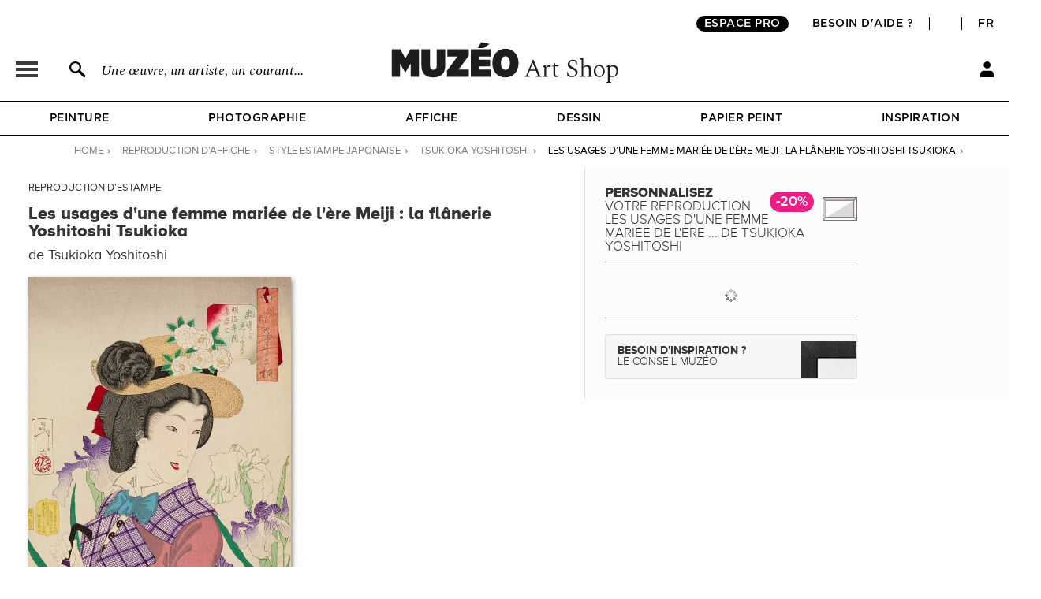

--- FILE ---
content_type: text/html; charset=utf-8
request_url: https://fr.muzeo.com/reproduction-oeuvre/les-usages-dune-femme-mariee-de-lere-meiji-la-flanerie-yoshitoshi-tsukioka/tsukioka-yoshitoshi
body_size: 22480
content:
<!DOCTYPE html>
<!--[if lte IE 8]>
<script type="text/javascript">
window.location.href="/navigateur_ie.php/";
</script>
<![endif]-->
<!--[if IEMobile 7]><html class="iem7"  lang="fr" dir="ltr"><![endif]-->
<!--[if lte IE 6]><html class="lt-ie9 lt-ie8 lt-ie7"  lang="fr" dir="ltr"><![endif]-->
<!--[if (IE 7)&(!IEMobile)]><html class="lt-ie9 lt-ie8"  lang="fr" dir="ltr"><![endif]-->
<!--[if IE 8]><html class="lt-ie9"  lang="fr" dir="ltr"><![endif]-->
<!--[if IE 9]><html class="ie9"  lang="fr" dir="ltr"><![endif]-->
<!--[if (gte IE 10)|(gt IEMobile 7)]><!-->
<html  lang="fr" dir="ltr">
<!--<![endif]-->
	<head profile="http://www.w3.org/1999/xhtml/vocab">
							<script>window.dataLayer = window.dataLayer || [];dataLayer.push({"new_client":"0","item_view":"469340"});dataLayer.push({"Niveau 1":"Page autre","Niveau 2":"Pointillism wall Art, canvas prints & paintings","Niveau 3":""});</script>
							<script>(function(w,d,s,l,i){w[l]=w[l]||[];w[l].push({'gtm.start':new Date().getTime(),event:'gtm.js'});var f=d.getElementsByTagName(s)[0],j=d.createElement(s),dl=l!='dataLayer'?'&l='+l:'';j.async=true;j.src='https://www.googletagmanager.com/gtm.js?id='+i+dl;f.parentNode.insertBefore(j,f);})(window,document,'script','dataLayer','GTM-5PRTB6');</script>
							<meta charset="utf-8" />
<link rel="shortcut icon" href="https://fr.muzeo.com/favicon.ico" type="image/vnd.microsoft.icon" />
<meta property="og:title" content="Les usages d&#039;une femme mariée de l&#039;ère Meiji : la flânerie Yoshitoshi Tsukioka de Tsukioka Yoshitoshi - Reproduction estampe" />
<meta property="og:description" content="Personnalisez Les usages d&#039;une femme mariée de l&#039;ère Meiji : la flânerie Yoshitoshi Tsukioka de Tsukioka Yoshitoshi et décorez votre intérieur avec une reproduction d&#039;estampe haut de gamme réalisée en France." />
<meta property="og:url" content="https://fr.muzeo.com/reproduction-oeuvre/les-usages-dune-femme-mariee-de-lere-meiji-la-flanerie-yoshitoshi-tsukioka/tsukioka-yoshitoshi" />
<meta property="og:image" content="https://fr.muzeo.com/sites/default/files/styles/image_facebook_repro/public/oeuvres/affiche/classique/les_usages_dune_femme_marieee_136984.jpg" />
<meta property="og:type" content="oeuvre" />
<meta property="og:site_name" content="Muzéo" />
<meta property="og:phone_number" content="01 77 68 63 53" />
<meta property="og:email" content="contact@muzeo.fr" />
<meta property="og:country-name" content="France" />
<meta property="og:postal-code" content="92120" />
<meta property="og:region" content="Ile de France" />
<meta property="og:locality" content="Montrouge" />
<meta property="og:street-address" content="31 Avenue Léon Gambetta" />
<meta name="description" content="Personnalisez Les usages d&#039;une femme mariée de l&#039;ère Meiji : la flânerie Yoshitoshi Tsukioka de Tsukioka Yoshitoshi et décorez votre intérieur avec une reproduction d&#039;estampe haut de gamme réalisée en France." />
<meta name="robots" content="follow, index" />
<meta name="generator" content="Drupal 7 (http://drupal.org)" />
<link rel="canonical" href="https://fr.muzeo.com/reproduction-oeuvre/les-usages-dune-femme-mariee-de-lere-meiji-la-flanerie-yoshitoshi-tsukioka/tsukioka-yoshitoshi" />
		<title>Les usages d'une femme mariée de l'ère Meiji : la flânerie Yoshitoshi Tsukioka de Tsukioka Yoshitoshi - Reproduction estampe</title>
		<link rel="apple-touch-icon" sizes="120x120" href="https://fr.muzeo.com/sites/all/themes/muzeo/apple-touch-icon.png">
		<link rel="icon" type="image/png" sizes="32x32" href="https://fr.muzeo.com/sites/all/themes/muzeo/favicon-32x32.png">
		<link rel="icon" type="image/png" sizes="16x16" href="https://fr.muzeo.com/sites/all/themes/muzeo/favicon-16x16.png">
		<link rel="manifest" href="https://fr.muzeo.com/sites/all/themes/muzeo/site.webmanifest">
		<link rel="mask-icon" href="https://fr.muzeo.com/sites/all/themes/muzeo/safari-pinned-tab.svg" color="#5bbad5">
		<meta name="viewport" content="width=device-width, initial-scale=1, maximum-scale=1, minimum-scale=1, user-scalable=no"/>
		<meta http-equiv="cleartype" content="on">
    <meta name="facebook-domain-verification" content="dtqz3425724h42di5q5wk0jl0u198l" />
		<link type="text/css" rel="stylesheet" href="https://fr.muzeo.com/sites/default/files/css/css_kShW4RPmRstZ3SpIC-ZvVGNFVAi0WEMuCnI0ZkYIaFw.css" media="all" />
<link type="text/css" rel="stylesheet" href="https://fr.muzeo.com/sites/default/files/css/css_vBi6Jy7Qpci3IU8sPNb3ao-bm7-ACsHE71yJNyGKP6E.css" media="all" />
<link type="text/css" rel="stylesheet" href="https://fr.muzeo.com/sites/default/files/css/css_Bkrxhj9RTnOO8ogSyTSRkoez8750ArhnsJeTm-M66y8.css" media="all" />
<link type="text/css" rel="stylesheet" href="https://fr.muzeo.com/sites/default/files/css/css_1NFQndyMWoKyi3fOEEEZz7oOrMw1PZlMvNTx02Av7iw.css" media="all" />
<link type="text/css" rel="stylesheet" href="https://fr.muzeo.com/sites/default/files/css/css_WkDrKbXl6FtRuAh_cLKMQoqBTHq-21vmPpRWAgYGOXM.css" media="all" />
		<script src="https://fr.muzeo.com/sites/all/modules/contrib/jquery_update/replace/jquery/1.7/jquery.min.js?v=1.7.2"></script>
<script src="https://fr.muzeo.com/misc/jquery-extend-3.4.0.js?v=1.7.2"></script>
<script src="https://fr.muzeo.com/misc/jquery-html-prefilter-3.5.0-backport.js?v=1.7.2"></script>
<script src="https://fr.muzeo.com/misc/jquery.once.js?v=1.2"></script>
<script src="https://fr.muzeo.com/misc/drupal.js?t9hbz9"></script>
<script src="https://fr.muzeo.com/sites/all/modules/contrib/jquery_update/replace/ui/ui/minified/jquery.ui.core.min.js?v=1.10.2"></script>
<script src="https://fr.muzeo.com/sites/all/modules/contrib/jquery_update/replace/ui/ui/minified/jquery.ui.widget.min.js?v=1.10.2"></script>
<script src="https://fr.muzeo.com/sites/all/modules/contrib/jquery_update/replace/ui/ui/minified/jquery.ui.button.min.js?v=1.10.2"></script>
<script src="https://fr.muzeo.com/sites/all/modules/contrib/jquery_update/replace/ui/ui/minified/jquery.ui.mouse.min.js?v=1.10.2"></script>
<script src="https://fr.muzeo.com/sites/all/modules/contrib/jquery_update/replace/ui/ui/minified/jquery.ui.draggable.min.js?v=1.10.2"></script>
<script src="https://fr.muzeo.com/sites/all/modules/contrib/jquery_update/replace/ui/ui/minified/jquery.ui.position.min.js?v=1.10.2"></script>
<script src="https://fr.muzeo.com/misc/ui/jquery.ui.position-1.13.0-backport.js?v=1.10.2"></script>
<script src="https://fr.muzeo.com/sites/all/modules/contrib/jquery_update/replace/ui/ui/minified/jquery.ui.resizable.min.js?v=1.10.2"></script>
<script src="https://fr.muzeo.com/sites/all/modules/contrib/jquery_update/replace/ui/ui/minified/jquery.ui.dialog.min.js?v=1.10.2"></script>
<script src="https://fr.muzeo.com/misc/ui/jquery.ui.dialog-1.13.0-backport.js?v=1.10.2"></script>
<script src="https://fr.muzeo.com/sites/all/modules/contrib/jquery_update/replace/ui/ui/minified/jquery.ui.menu.min.js?v=1.10.2"></script>
<script src="https://fr.muzeo.com/sites/all/modules/contrib/jquery_update/replace/ui/ui/minified/jquery.ui.autocomplete.min.js?v=1.10.2"></script>
<script src="https://fr.muzeo.com/sites/all/modules/contrib/jquery_update/replace/ui/external/jquery.cookie.js?v=67fb34f6a866c40d0570"></script>
<script src="https://fr.muzeo.com/sites/all/modules/contrib/jquery_update/replace/misc/jquery.form.min.js?v=2.69"></script>
<script src="https://fr.muzeo.com/misc/form-single-submit.js?v=7.103"></script>
<script src="https://fr.muzeo.com/misc/ajax.js?v=7.103"></script>
<script src="https://fr.muzeo.com/sites/all/modules/contrib/jquery_update/js/jquery_update.js?v=0.0.1"></script>
<script src="https://fr.muzeo.com/sites/all/modules/contrib/entityreference/js/entityreference.js?t9hbz9"></script>
<script src="https://fr.muzeo.com/sites/all/modules/custom/mzo_affiche_kmg/mzo_affiche_kmg.js?t9hbz9"></script>
<script src="https://fr.muzeo.com/sites/all/modules/custom/mzo_artists_list/mzo_artists_list.js?t9hbz9"></script>
<script src="https://fr.muzeo.com/sites/all/modules/custom/mzo_backoffice_exe/mzo_backoffice_exe.js?t9hbz9"></script>
<script src="https://fr.muzeo.com/sites/all/modules/custom/mzo_bridgeman/js/mzo_bridgeman.js?t9hbz9"></script>
<script src="https://fr.muzeo.com/sites/all/modules/custom/mzo_captcha/mzo_captcha.js?t9hbz9"></script>
<script src="https://fr.muzeo.com/sites/all/modules/custom/mzo_checkout_payment_theming/mzo_checkout_payment_theming.js?t9hbz9"></script>
<script src="https://fr.muzeo.com/sites/all/modules/custom/mzo_configurator/js/mzo_configurator.js?t9hbz9"></script>
<script src="https://fr.muzeo.com/sites/all/modules/custom/mzo_configurator/js/jquery.transit.min.js?t9hbz9"></script>
<script src="https://fr.muzeo.com/sites/all/modules/custom/mzo_datalayer/mzo_datalayer.js?t9hbz9"></script>
<script src="https://fr.muzeo.com/sites/all/modules/custom/mzo_exalead/js/mzo_exalead.js?t9hbz9"></script>
<script src="https://fr.muzeo.com/sites/all/modules/custom/mzo_exalead/js/mzo_exalead.admin.js?t9hbz9"></script>
<script src="https://fr.muzeo.com/sites/all/modules/custom/mzo_exalead/js/jquery.jqtransform.js?t9hbz9"></script>
<script src="https://fr.muzeo.com/sites/all/modules/custom/mzo_faq/mzo_faq.js?t9hbz9"></script>
<script src="https://fr.muzeo.com/sites/all/modules/custom/mzo_gift_cards/js/mzo_gift_cards.js?t9hbz9"></script>
<script src="https://fr.muzeo.com/sites/all/modules/custom/mzo_google_analytics_4_tag_manager/mzo_google_analytics_4_tag_manager.js?t9hbz9"></script>
<script src="https://fr.muzeo.com/sites/all/modules/custom/mzo_homepage_btob_btoc_popup/mzo_homepage_btob_btoc_popup.js?t9hbz9"></script>
<script src="https://fr.muzeo.com/sites/all/modules/custom/mzo_inspiration/mzo_inspiration.js?t9hbz9"></script>
<script src="https://fr.muzeo.com/sites/all/modules/custom/mzo_offline_ordering/mzo_offline_ordering.js?t9hbz9"></script>
<script src="https://fr.muzeo.com/sites/all/modules/custom/mzo_offline_ordering_automating/mzo_offline_ordering_automating.js?t9hbz9"></script>
<script src="https://fr.muzeo.com/sites/all/modules/custom/mzo_orders_pending_shipping_address/mzo_orders_pending_shipping_address.js?t9hbz9"></script>
<script src="https://fr.muzeo.com/sites/all/modules/custom/mzo_order_logs/js/mzo_order_logs.js?t9hbz9"></script>
<script src="https://fr.muzeo.com/sites/all/modules/custom/mzo_pages_html_form_parent_menu_item_autocomplete/mzo_pages_html_form_parent_menu_item_autocomplete.js?t9hbz9"></script>
<script src="https://fr.muzeo.com/sites/all/modules/custom/mzo_promotion/mzo_promotion_cadres/mzo_promotion_cadres.js?t9hbz9"></script>
<script src="https://fr.muzeo.com/sites/all/modules/custom/mzo_promotion/mzo_promotion_categories/mzo_promotion_categories.js?t9hbz9"></script>
<script src="https://fr.muzeo.com/sites/all/modules/custom/mzo_promotion/mzo_promotion_supports/mzo_promotion_supports.js?t9hbz9"></script>
<script src="https://fr.muzeo.com/sites/all/modules/custom/mzo_toolbox/js/mzo_toolbox.js?t9hbz9"></script>
<script src="https://fr.muzeo.com/sites/all/modules/custom/mzo_ups/js/mzo_ups.js?t9hbz9"></script>
<script src="https://fr.muzeo.com/sites/default/files/languages/fr_IlTfrcAvSM_wC3nzm6_flrftVYSkx6oDaok7-bm0AeQ.js?t9hbz9"></script>
<script src="https://fr.muzeo.com/sites/all/libraries/colorbox/jquery.colorbox-min.js?t9hbz9"></script>
<script src="https://fr.muzeo.com/sites/all/modules/contrib/colorbox/js/colorbox.js?t9hbz9"></script>
<script src="https://fr.muzeo.com/sites/all/modules/contrib/colorbox/styles/default/colorbox_style.js?t9hbz9"></script>
<script src="https://fr.muzeo.com/sites/all/modules/contrib/colorbox/js/colorbox_load.js?t9hbz9"></script>
<script src="https://fr.muzeo.com/sites/all/modules/contrib/colorbox/js/colorbox_inline.js?t9hbz9"></script>
<script src="https://fr.muzeo.com/misc/progress.js?v=7.103"></script>
<script src="https://fr.muzeo.com/sites/all/modules/custom/mzo_collection/js/popover.js?t9hbz9"></script>
<script src="https://fr.muzeo.com/sites/all/modules/custom/mzo_configurator/js/epic-image-zoom.min.js?t9hbz9"></script>
<script src="https://fr.muzeo.com/misc/jquery.form.js?t9hbz9"></script>
<script src="https://fr.muzeo.com/sites/all/modules/custom/mzo_configurator/js/mzo_configurator_options.js?t9hbz9"></script>
<script src="https://js.stripe.com/v3"></script>
<script src="https://fr.muzeo.com/sites/all/themes/muzeo/js/noty/js/noty/jquery.noty.js?t9hbz9"></script>
<script src="https://fr.muzeo.com/sites/all/themes/muzeo/js/noty/js/noty/themes/default.js?t9hbz9"></script>
<script src="https://fr.muzeo.com/sites/all/themes/muzeo/js/noty/js/noty/layouts/top.js?t9hbz9"></script>
<script src="https://fr.muzeo.com/sites/all/themes/muzeo/js/noty/js/noty/layouts/center.js?t9hbz9"></script>
<script src="https://fr.muzeo.com/sites/all/themes/muzeo/js/script_muzeo.js?t9hbz9"></script>
<script src="https://fr.muzeo.com/sites/all/themes/muzeo/js/script_ajax.js?t9hbz9"></script>
<script src="https://fr.muzeo.com/sites/all/themes/muzeo/js/script_inspiration.js?t9hbz9"></script>
<script src="https://fr.muzeo.com/sites/all/themes/muzeo/js/script_muzeo/jquery.backgroundSize.js?t9hbz9"></script>
<script src="https://fr.muzeo.com/sites/all/themes/muzeo/js/script_muzeo/kkcountdown.js?t9hbz9"></script>
<script src="https://fr.muzeo.com/sites/all/themes/muzeo/js/script_muzeo/jquery.jcarousel.min.js?t9hbz9"></script>
<script src="https://fr.muzeo.com/sites/all/themes/muzeo/js/script_muzeo/jquery.touchwipe.min.js?t9hbz9"></script>
<script src="https://fr.muzeo.com/sites/all/themes/muzeo/js/script_muzeo/jquery.cookie.js?t9hbz9"></script>
<script src="https://fr.muzeo.com/sites/all/themes/muzeo/js/script_muzeo/jquery.animate-colors.js?t9hbz9"></script>
<script src="https://fr.muzeo.com/sites/all/themes/muzeo/js/script_muzeo/jquery.scrollorama.min.js?t9hbz9"></script>
<script src="https://fr.muzeo.com/sites/all/themes/muzeo/js/script_muzeo/jquery.zoom.min.js?t9hbz9"></script>
<script src="https://fr.muzeo.com/sites/all/themes/muzeo/js/script_muzeo/jquery.easing.1.3.js?t9hbz9"></script>
<script src="https://fr.muzeo.com/sites/all/themes/muzeo/js/script_muzeo/jquery.jBreadCrumb.1.1.js?t9hbz9"></script>
<script src="https://fr.muzeo.com/sites/all/themes/muzeo/js/script_muzeo/jquery.bgpos.js?t9hbz9"></script>
<script src="https://fr.muzeo.com/sites/all/themes/muzeo/js/script_muzeo/jquery.placeholder.min.js?t9hbz9"></script>
<script src="https://fr.muzeo.com/sites/all/themes/muzeo/js/script_muzeo/jquery.lazy.min.js?t9hbz9"></script>
<script src="https://fr.muzeo.com/sites/all/themes/muzeo/responsive/mzo_mobile.js?t9hbz9"></script>
<script>jQuery.extend(Drupal.settings, {"basePath":"\/","pathPrefix":"","setHasJsCookie":0,"ajaxPageState":{"theme":"muzeo","theme_token":"1OCV6q-2vi0RHNpYLmatMAw10wmnhKxGWI7q7pnn1iU","jquery_version":"1.7","js":{"sites\/all\/modules\/contrib\/jquery_update\/replace\/jquery\/1.7\/jquery.min.js":1,"misc\/jquery-extend-3.4.0.js":1,"misc\/jquery-html-prefilter-3.5.0-backport.js":1,"misc\/jquery.once.js":1,"misc\/drupal.js":1,"sites\/all\/modules\/contrib\/jquery_update\/replace\/ui\/ui\/minified\/jquery.ui.core.min.js":1,"sites\/all\/modules\/contrib\/jquery_update\/replace\/ui\/ui\/minified\/jquery.ui.widget.min.js":1,"sites\/all\/modules\/contrib\/jquery_update\/replace\/ui\/ui\/minified\/jquery.ui.button.min.js":1,"sites\/all\/modules\/contrib\/jquery_update\/replace\/ui\/ui\/minified\/jquery.ui.mouse.min.js":1,"sites\/all\/modules\/contrib\/jquery_update\/replace\/ui\/ui\/minified\/jquery.ui.draggable.min.js":1,"sites\/all\/modules\/contrib\/jquery_update\/replace\/ui\/ui\/minified\/jquery.ui.position.min.js":1,"misc\/ui\/jquery.ui.position-1.13.0-backport.js":1,"sites\/all\/modules\/contrib\/jquery_update\/replace\/ui\/ui\/minified\/jquery.ui.resizable.min.js":1,"sites\/all\/modules\/contrib\/jquery_update\/replace\/ui\/ui\/minified\/jquery.ui.dialog.min.js":1,"misc\/ui\/jquery.ui.dialog-1.13.0-backport.js":1,"sites\/all\/modules\/contrib\/jquery_update\/replace\/ui\/ui\/minified\/jquery.ui.menu.min.js":1,"sites\/all\/modules\/contrib\/jquery_update\/replace\/ui\/ui\/minified\/jquery.ui.autocomplete.min.js":1,"sites\/all\/modules\/contrib\/jquery_update\/replace\/ui\/external\/jquery.cookie.js":1,"sites\/all\/modules\/contrib\/jquery_update\/replace\/misc\/jquery.form.min.js":1,"misc\/form-single-submit.js":1,"misc\/ajax.js":1,"sites\/all\/modules\/contrib\/jquery_update\/js\/jquery_update.js":1,"sites\/all\/modules\/contrib\/entityreference\/js\/entityreference.js":1,"sites\/all\/modules\/custom\/mzo_affiche_kmg\/mzo_affiche_kmg.js":1,"sites\/all\/modules\/custom\/mzo_artists_list\/mzo_artists_list.js":1,"sites\/all\/modules\/custom\/mzo_backoffice_exe\/mzo_backoffice_exe.js":1,"sites\/all\/modules\/custom\/mzo_bridgeman\/js\/mzo_bridgeman.js":1,"sites\/all\/modules\/custom\/mzo_captcha\/mzo_captcha.js":1,"sites\/all\/modules\/custom\/mzo_checkout_payment_theming\/mzo_checkout_payment_theming.js":1,"sites\/all\/modules\/custom\/mzo_configurator\/js\/mzo_configurator.js":1,"sites\/all\/modules\/custom\/mzo_configurator\/js\/jquery.transit.min.js":1,"sites\/all\/modules\/custom\/mzo_datalayer\/mzo_datalayer.js":1,"sites\/all\/modules\/custom\/mzo_exalead\/js\/mzo_exalead.js":1,"sites\/all\/modules\/custom\/mzo_exalead\/js\/mzo_exalead.admin.js":1,"sites\/all\/modules\/custom\/mzo_exalead\/js\/jquery.jqtransform.js":1,"sites\/all\/modules\/custom\/mzo_faq\/mzo_faq.js":1,"sites\/all\/modules\/custom\/mzo_gift_cards\/js\/mzo_gift_cards.js":1,"sites\/all\/modules\/custom\/mzo_google_analytics_4_tag_manager\/mzo_google_analytics_4_tag_manager.js":1,"sites\/all\/modules\/custom\/mzo_homepage_btob_btoc_popup\/mzo_homepage_btob_btoc_popup.js":1,"sites\/all\/modules\/custom\/mzo_inspiration\/mzo_inspiration.js":1,"sites\/all\/modules\/custom\/mzo_offline_ordering\/mzo_offline_ordering.js":1,"sites\/all\/modules\/custom\/mzo_offline_ordering_automating\/mzo_offline_ordering_automating.js":1,"sites\/all\/modules\/custom\/mzo_orders_pending_shipping_address\/mzo_orders_pending_shipping_address.js":1,"sites\/all\/modules\/custom\/mzo_order_logs\/js\/mzo_order_logs.js":1,"sites\/all\/modules\/custom\/mzo_pages_html_form_parent_menu_item_autocomplete\/mzo_pages_html_form_parent_menu_item_autocomplete.js":1,"sites\/all\/modules\/custom\/mzo_promotion\/mzo_promotion_cadres\/mzo_promotion_cadres.js":1,"sites\/all\/modules\/custom\/mzo_promotion\/mzo_promotion_categories\/mzo_promotion_categories.js":1,"sites\/all\/modules\/custom\/mzo_promotion\/mzo_promotion_supports\/mzo_promotion_supports.js":1,"sites\/all\/modules\/custom\/mzo_toolbox\/js\/mzo_toolbox.js":1,"sites\/all\/modules\/custom\/mzo_ups\/js\/mzo_ups.js":1,"public:\/\/languages\/fr_IlTfrcAvSM_wC3nzm6_flrftVYSkx6oDaok7-bm0AeQ.js":1,"sites\/all\/libraries\/colorbox\/jquery.colorbox-min.js":1,"sites\/all\/modules\/contrib\/colorbox\/js\/colorbox.js":1,"sites\/all\/modules\/contrib\/colorbox\/styles\/default\/colorbox_style.js":1,"sites\/all\/modules\/contrib\/colorbox\/js\/colorbox_load.js":1,"sites\/all\/modules\/contrib\/colorbox\/js\/colorbox_inline.js":1,"misc\/progress.js":1,"sites\/all\/modules\/custom\/mzo_collection\/js\/popover.js":1,"sites\/all\/modules\/custom\/mzo_configurator\/js\/epic-image-zoom.min.js":1,"misc\/jquery.form.js":1,"sites\/all\/modules\/custom\/mzo_configurator\/js\/mzo_configurator_options.js":1,"https:\/\/js.stripe.com\/v3":1,"sites\/all\/themes\/muzeo\/js\/noty\/js\/noty\/jquery.noty.js":1,"sites\/all\/themes\/muzeo\/js\/noty\/js\/noty\/themes\/default.js":1,"sites\/all\/themes\/muzeo\/js\/noty\/js\/noty\/layouts\/top.js":1,"sites\/all\/themes\/muzeo\/js\/noty\/js\/noty\/layouts\/center.js":1,"sites\/all\/themes\/muzeo\/js\/script_muzeo.js":1,"sites\/all\/themes\/muzeo\/js\/script_ajax.js":1,"sites\/all\/themes\/muzeo\/js\/script_inspiration.js":1,"sites\/all\/themes\/muzeo\/js\/script_muzeo\/jquery.backgroundSize.js":1,"sites\/all\/themes\/muzeo\/js\/script_muzeo\/kkcountdown.js":1,"sites\/all\/themes\/muzeo\/js\/script_muzeo\/jquery.jcarousel.min.js":1,"sites\/all\/themes\/muzeo\/js\/script_muzeo\/jquery.touchwipe.min.js":1,"sites\/all\/themes\/muzeo\/js\/script_muzeo\/jquery.cookie.js":1,"sites\/all\/themes\/muzeo\/js\/script_muzeo\/jquery.animate-colors.js":1,"sites\/all\/themes\/muzeo\/js\/script_muzeo\/jquery.scrollorama.min.js":1,"sites\/all\/themes\/muzeo\/js\/script_muzeo\/jquery.zoom.min.js":1,"sites\/all\/themes\/muzeo\/js\/script_muzeo\/jquery.easing.1.3.js":1,"sites\/all\/themes\/muzeo\/js\/script_muzeo\/jquery.jBreadCrumb.1.1.js":1,"sites\/all\/themes\/muzeo\/js\/script_muzeo\/jquery.bgpos.js":1,"sites\/all\/themes\/muzeo\/js\/script_muzeo\/jquery.placeholder.min.js":1,"sites\/all\/themes\/muzeo\/js\/script_muzeo\/jquery.lazy.min.js":1,"sites\/all\/themes\/muzeo\/responsive\/mzo_mobile.js":1},"css":{"modules\/system\/system.base.css":1,"modules\/system\/system.menus.css":1,"modules\/system\/system.messages.css":1,"modules\/system\/system.theme.css":1,"misc\/ui\/jquery.ui.core.css":1,"misc\/ui\/jquery.ui.theme.css":1,"misc\/ui\/jquery.ui.button.css":1,"misc\/ui\/jquery.ui.resizable.css":1,"misc\/ui\/jquery.ui.dialog.css":1,"misc\/ui\/jquery.ui.menu.css":1,"misc\/ui\/jquery.ui.autocomplete.css":1,"modules\/field\/theme\/field.css":1,"sites\/all\/modules\/contrib\/field_hidden\/field_hidden.css":1,"sites\/all\/modules\/custom\/mzo_affiche_kmg\/mzo_affiche_kmg.css":1,"sites\/all\/modules\/custom\/mzo_artists_list\/mzo_artists_list.css":1,"sites\/all\/modules\/custom\/mzo_backoffice_exe\/mzo_backoffice_exe.css":1,"sites\/all\/modules\/custom\/mzo_captcha\/mzo_captcha.css":1,"sites\/all\/modules\/custom\/mzo_checkout_payment_theming\/mzo_checkout_payment_theming.css":1,"sites\/all\/modules\/custom\/mzo_collection\/css\/mzo_collection.css":1,"sites\/all\/modules\/custom\/mzo_configurator\/css\/mzo_configurator_options.css":1,"sites\/all\/modules\/custom\/mzo_exalead\/css\/mzo_exalead.css":1,"sites\/all\/modules\/custom\/mzo_exalead\/css\/jqtransform.css":1,"sites\/all\/modules\/custom\/mzo_faq\/mzo_faq.css":1,"sites\/all\/modules\/custom\/mzo_gift_cards\/css\/mzo_gift_cards.css":1,"sites\/all\/modules\/custom\/mzo_google_analytics_4_tag_manager\/mzo_google_analytics_4_tag_manager.css":1,"sites\/all\/modules\/custom\/mzo_homepage_btob_btoc_popup\/mzo_homepage_btob_btoc_popup_webfonts.css":1,"sites\/all\/modules\/custom\/mzo_homepage_btob_btoc_popup\/mzo_homepage_btob_btoc_popup.css":1,"sites\/all\/modules\/custom\/mzo_homepage_btob_btoc_popup\/mzo_homepage_btob_btoc_popup_992.css":1,"sites\/all\/modules\/custom\/mzo_homepage_btob_btoc_popup\/mzo_homepage_btob_btoc_popup_1400.css":1,"sites\/all\/modules\/custom\/mzo_inspiration\/mzo_inspiration.css":1,"sites\/all\/modules\/custom\/mzo_orders_pending_shipping_address\/mzo_orders_pending_shipping_address.css":1,"sites\/all\/modules\/custom\/mzo_order_logs\/css\/mzo_order_logs.css":1,"modules\/node\/node.css":1,"modules\/user\/user.css":1,"sites\/all\/modules\/contrib\/views\/css\/views.css":1,"sites\/all\/modules\/contrib\/colorbox\/styles\/default\/colorbox_style.css":1,"sites\/all\/modules\/contrib\/ctools\/css\/ctools.css":1,"sites\/all\/modules\/contrib\/panels\/css\/panels.css":1,"sites\/all\/modules\/contrib\/tagclouds\/tagclouds.css":1,"sites\/all\/modules\/contrib\/panels\/plugins\/layouts\/twocol_stacked\/twocol_stacked.css":1,"sites\/all\/modules\/custom\/mzo_collection\/css\/popover.css":1,"public:\/\/ctools\/css\/ad57ff1546b4e3e493a0d16eb09e3ad9.css":1,"sites\/all\/themes\/muzeo\/templates\/panels\/plugins\/layouts\/muzeo_site_template\/muzeo_site_template.css":1,"sites\/all\/themes\/muzeo\/system.menus.css":1,"sites\/all\/themes\/muzeo\/css\/normalize.css":1,"sites\/all\/themes\/muzeo\/css\/wireframes.css":1,"sites\/all\/themes\/muzeo\/css\/layouts\/responsive-sidebars.css":1,"sites\/all\/themes\/muzeo\/css\/page-backgrounds.css":1,"sites\/all\/themes\/muzeo\/css\/tabs.css":1,"sites\/all\/themes\/muzeo\/css\/pages.css":1,"sites\/all\/themes\/muzeo\/css\/blocks.css":1,"sites\/all\/themes\/muzeo\/css\/navigation.css":1,"sites\/all\/themes\/muzeo\/css\/views-styles.css":1,"sites\/all\/themes\/muzeo\/css\/nodes.css":1,"sites\/all\/themes\/muzeo\/css\/comments.css":1,"sites\/all\/themes\/muzeo\/css\/forms.css":1,"sites\/all\/themes\/muzeo\/css\/fields.css":1,"sites\/all\/themes\/muzeo\/css\/print.css":1,"sites\/all\/themes\/muzeo\/css\/styles.css":1,"sites\/all\/themes\/muzeo\/css\/tabs_product.css":1,"sites\/all\/themes\/muzeo\/js\/uniforms\/css\/uniform.default.css":1,"sites\/all\/themes\/muzeo\/css\/kit_webfont.css":1,"sites\/all\/themes\/muzeo\/responsive\/mzo_mobile.css":1,"sites\/all\/themes\/muzeo\/css\/wysiwyg.css":1}},"colorbox":{"opacity":"0.85","current":"{current} sur {total}","previous":"\u00ab Pr\u00e9c.","next":"Suivant \u00bb","close":"Fermer","maxWidth":"98%","maxHeight":"98%","fixed":true,"mobiledetect":true,"mobiledevicewidth":"480px","file_public_path":"\/sites\/default\/files","specificPagesDefaultValue":"admin*\nimagebrowser*\nimg_assist*\nimce*\nnode\/add\/*\nnode\/*\/edit\nprint\/*\nprintpdf\/*\nsystem\/ajax\nsystem\/ajax\/*"},"jcarousel":{"ajaxPath":"\/jcarousel\/ajax\/views"},"better_exposed_filters":{"views":{"mzo_homepage_blocks":{"displays":{"panel_pane_1":{"filters":[]}}}}},"node":{"public_dir_path":"https:\/\/fr.muzeo.com\/sites\/default\/files","image_basse_def":"https:\/\/fr.muzeo.com\/sites\/default\/files\/styles\/image_basse_def\/public\/oeuvres\/affiche\/classique\/les_usages_dune_femme_marieee_136984.jpg","image_moyenne_def":"https:\/\/fr.muzeo.com\/sites\/default\/files\/styles\/image_moyenne_def\/public\/oeuvres\/affiche\/classique\/les_usages_dune_femme_marieee_136984.jpg","image_thumbnail":"https:\/\/fr.muzeo.com\/sites\/default\/files\/styles\/image_thumb_def\/public\/oeuvres\/affiche\/classique\/les_usages_dune_femme_marieee_136984.jpg","title":"Les usages d\u0026#039;une femme mari\u00e9e de l\u0026#039;\u00e8re Meiji : la fl\u00e2nerie Yoshitoshi Tsukioka","artiste":"Tsukioka Yoshitoshi","get_support":0,"get_format":0,"get_cadre":0,"get_option":0},"page":{"data_type":"oeuvre","data_id":"469340","more_id":"479706","param_id":0,"tag_effiliation":true,"showroom_closed_dates":0,"showroom_opened_we":0,"standard_telephone_fr":"01 84 80 55 35","standard_telephone_en":"+33 (0)1 84 80 55 35","email_client_fr":"service-client@muzeo.fr","email_client_en":"customer@muzeo.com","showroom_time_list_afternoon":0,"showroom_time_list_friday_afternoon":0},"urlIsAjaxTrusted":{"\/reproduction-oeuvre\/les-usages-dune-femme-mariee-de-lere-meiji-la-flanerie-yoshitoshi-tsukioka\/tsukioka-yoshitoshi":true},"rmb_lang":"fr","pxformat":"ttc"});</script>
					<meta name="p:domain_verify" content="84ff3fbd7083038ef2cf27b7bd0c1181"/>
			<link rel="alternate" href="https://en.muzeo.com/art-print/looking-as-though-she-wants-to-take-a-stroll-the-manners-of-a-married-lady-of-the-meiji-era/tsukioka-yoshitoshi" hreflang="en" /><link rel="alternate" href="https://fr.muzeo.com/reproduction-oeuvre/les-usages-dune-femme-mariee-de-lere-meiji-la-flanerie-yoshitoshi-tsukioka/tsukioka-yoshitoshi" hreflang="fr" />			<!--IE-->
							<!--[if lt IE 9]>
				<script src="/sites/all/themes/zen/js/html5-respond.js"></script>
				<![endif]-->
						<!--[if IE 9]>
			<style type="text/css">
				.section-cart table.views-table.cols-6{border-collapse: collapse; zoom:1; clear: both; margin-bottom: 10px; position: relative;}
				input.form-radio{background-image: none; background-repeat: no-repeat; background-position: none;}
				input.form-radio:checked{background-image: none; background-repeat: no-repeat; background-position: none;}
				input.form-radio{background-image: none;}
				input.form-radio:checked{background-image: none;}
			</style>
			<![endif]-->
			</head>
	<body data-origine="" data-inscription-newsletter="" data-uid="0" data-order-id="0" data-order-shipping-country="" class="html not-front not-logged-in no-sidebars page-node page-node- page-node-469340 node-type-oeuvre   i18n-fr section-reproduction-oeuvre page-panels" >
										<noscript><iframe src="https://www.googletagmanager.com/ns.html?id=GTM-5PRTB6" height="0" width="0" style="display:none;visibility:hidden"></iframe></noscript>
											<div id="container">
    <div id="scripts">
        <div class="ctn_panes_scripts">
            <div class="cnt_panes_mzo_popin_login">
<div class="panel-pane pane-mzo-popin-login" >
            <div class="pane-content">
    <div id="popin_login_container" style="display: none;"></div>  </div>
    </div>
</div>
<div class="cnt_panes_mzo_popin_news">
<div class="panel-pane pane-mzo-popin-news" >
            <div class="pane-content">
    <div id="popin_news" style="display: none;"><div id="popin_news_container"><div id="popin_news_container_left"><div id="popin_news_container_left_header"><p id="popin_news_container_left_header_title">Inscrivez-vous à notre<br />newsletter et bénéficiez<br />de 5% sur votre première<br />commande <span>Muzéo</span></p></div><div id="popin_news_container_left_content"><p id="popin_news_container_left_content_first">Recevez nos offres exclusives,<br />des contenus artistiques inspirant et passionnants,<br />et quelques surprises.</p><div><input title="Votre E-mail" placeholder="Votre E-mail" onfocus="if(this.placeholder == 'Votre E-mail') { this.placeholder = ''; }" onblur="if(this.placeholder == '') { this.placeholder = 'Votre E-mail'; }" autocomplete="off" type="text" class="popin_news_mail" name="popin_news_mail" size="45" maxlength="128" /><div class="popin_news_submit_email">VALIDER</div></div><p id="popin_news_container_left_content_second">Nous ne partageons pas votre adresse e-mail<br />et vous pouvez vous désabonner à tout moment.</p></div><div id="popin_news_container_left_footer"><p>A droite : Work or leisure - Iryna Kuznetsova (Iridi)</p></div></div><div id="popin_news_container_right"></div></div></div>  </div>
    </div>
</div>
<div class="cnt_panes_pane_navigation">
<div class="panel-pane pane-pane-navigation" >
            <div class="pane-content">
    <div id="navigation" class="menu withprimary withsecondary ">
      <div id="primary" class="clear-block">
      <div id="title_main_menu" class="menu_title">
	Menu	<span id="close_main_menu">&nbsp;</span>
</div>
<div id="content_main_menu">
			<div class="menu_title">Cadre / Tableau</div>
									<span data="24667" id="menu_link_photographie" class="menu_link menu_link_niv1">Photographie</span><br />
												<span data="24668" id="menu_link_peinture" class="menu_link menu_link_niv1">Peinture</span><br />
												<span data="24669" id="menu_link_affiche" class="menu_link menu_link_niv1">Affiche</span><br />
												<a href="https://fr.muzeo.com/categorie/dessin" id="menu_link_dessin" class="menu_link menu_link_niv1">Dessin</a><br />
												<span data="24671" id="menu_link_artistes" class="menu_link menu_link_niv1">Artistes</span><br />
								<div class="menu_title">Papier Peint</div>
									<a href="https://fr.muzeo.com/papier-peint-tableau-panoramique" id="menu_link_tous-nos-papier-peints" class="menu_link menu_link_niv1">Tous nos Papier peints</a><br />
								<div class="menu_title">Abat-Jour</div>
									<a href="https://fr.muzeo.com/abat-jour-tableau" id="menu_link_tous-nos-abat-jours" class="menu_link menu_link_niv1">Tous nos Abat-Jours</a><br />
								<div class="menu_title">Conseils</div>
									<a href="https://fr.muzeo.com/inspiration" id="menu_link_inspiration" class="menu_link menu_link_niv1">Inspiration</a><br />
												<a href="https://fr.muzeo.com/conseil/idees-deco" id="menu_link_styles-decos" class="menu_link menu_link_niv1">Styles décos</a><br />
												<a href="https://fr.muzeo.com/conseil/pro" id="menu_link_espaces-pros" class="menu_link menu_link_niv1">Espaces pros</a><br />
												<a href="https://fr.muzeo.com/conseil/idees-cadeaux" id="menu_link_idees-cadeaux" class="menu_link menu_link_niv1">Idées cadeaux</a><br />
								<div class="menu_title">Services</div>
									<a href="https://fr.muzeo.com/carte-cadeau" id="menu_link_carte-cadeau" class="menu_link menu_link_niv1">Carte cadeau</a><br />
												<a href="https://fr.muzeo.com/collections/collections" id="menu_link_collections" class="menu_link menu_link_niv1">Collections</a><br />
												<a href="https://fr.muzeo.com/muzeo-pro" id="menu_link_pour-les-professionnels" class="menu_link menu_link_niv1">Pour les professionnels</a><br />
						</div>
    </div>
    </div>
  </div>
    </div>
</div>
<div class="cnt_panes_simple_form">
<div class="panel-pane pane-simple-form" >
            <div class="pane-content">
    <form action ="/" action="/reproduction-oeuvre/les-usages-dune-femme-mariee-de-lere-meiji-la-flanerie-yoshitoshi-tsukioka/tsukioka-yoshitoshi" method="post" id="ctools-mzo-simple-form" accept-charset="UTF-8"><div><div class="form-item form-type-textfield form-item-query">
 <input class="custom_search form-text" placeholder="Cherchez des artistes, oeuvres, styles ou sujets..." onfocus="if(this.placeholder == &#039;Cherchez des artistes, oeuvres, styles ou sujets...&#039;) { this.placeholder = &#039;&#039;; }" onblur="if(this.placeholder == &#039;&#039;) { this.placeholder = &#039;Cherchez des artistes, oeuvres, styles ou sujets...&#039;; }" autocomplete="off" title="Cherchez des artistes, oeuvres, styles ou sujets..." type="text" id="edit-query" name="query" value="" size="60" maxlength="128" />
</div>
<input type="submit" id="edit-search" name="op" value="Soumettre" class="form-submit" /><div class="result_suggest_container"></div><span class="close_search_bar"></span><input type="hidden" name="form_id" value="ctools_mzo_simple_form" />
</div></form>  </div>
    </div>
</div>
        </div>
    </div>
    <div id="header_content">
    <div id="banner_promo"></div>    <div id="header_first"><div class="first-header-mobile">
	<header class="first-header container-fluid" style="display: block;">
		<div class="row">
			<div class="column">
				<a target="_blank" id="first-header-pro" href="https://pro.muzeo.com/fr">Espace pro				</a>
				<a id="first-header-help" href="https://fr.muzeo.com/faq">Besoin d'aide ?				</a>
				<a id="first-header-currency" href="#"><div id='currency_switcher_container'><div id='currency_switcher_bouton'><strong></strong></div><div class='currency_switcher_hover'><div class='currency_switcher_hover_cell'><div class='dropdown_title'>Changer de devise</div><form class="form_currency" name="form_currency" method="post" accept-charset="UTF-8"><select title="Choose currency" class="currency_selector" name="currency" class="form-select" onchange="form_currency.submit(currency)"><option redirect="none" value="EUR">&euro; EUROS</option><option redirect="none" value="GBP">&pound; GBP</option></select><input type="submit" style="display:none;"></form></div></div></div></a>
				<a id="first-header-language" style="padding-right: 0; border: none;" href="#"><div id='language_switcher_container'><div id='language_switcher_bouton'><strong>fr</strong></div><div class='language_switcher_hover'><div class='language_switcher_hover_cell'><div class='dropdown_title'>Changer de langue</div><form class="form_language" name="form_language" method="post" accept-charset="UTF-8"><select title="Choix de la langue d'installation" class="language_selector" name="language" class="form-select"><option url="https://en.muzeo.com/art-print/looking-as-though-she-wants-to-take-a-stroll-the-manners-of-a-married-lady-of-the-meiji-era/tsukioka-yoshitoshi" value="en">English</option><option url="https://fr.muzeo.com/reproduction-oeuvre/les-usages-dune-femme-mariee-de-lere-meiji-la-flanerie-yoshitoshi-tsukioka/tsukioka-yoshitoshi" value="fr" selected="selected">Français</option></select><input type="submit" style="display:none;"></form></div></div></div></a>
			</div>
		</div>
	</header>
</div>
</div>    <div id="header_second"><header class="second-header container-fluid">
	<div class="row">
		<div class="col column nav-column d-flex justify-content-start align-items-start">
			<a href="#" id="header_left_menu">
				<img src="/sites/all/themes/muzeo/images/header/icon_menu.svg" height="20px">
			</a>
			<a href="#" id="header_left_search">
				<img src="/sites/all/themes/muzeo/images/header_2/icon_search.svg" height="20px">
				<p class="spectral-body-4">Une œuvre, un artiste, un courant...</p>
			</a>
		</div>
		<div class="col column header-logo-column">
			<a class="header-logo" href="https://fr.muzeo.com/">				<img src="/sites/all/themes/muzeo/images/header_2/logo_fr.svg" height="58px" class="header-logo-desktop" />
				<img src="/sites/all/themes/muzeo/images/header_2/logo_small.svg" height="27px" class="header-logo-mobile" />
			</a>
		</div>
		<div class="col column icon-column d-flex justify-content-end align-items-end">
			<div id='header_right_cart_container' class='header_cells'>
				<a href='/cart' id='header_right_cart'>
					<span class='header_right_cart_icon cart_empty lazy' data-src='/sites/all/themes/muzeo/images/header/icon_cart_empty_2.svg'></span>
					<span class='header_right_cart_icon cart_full lazy' data-src='/sites/all/themes/muzeo/images/header/icon_cart_full_2.svg'></span>
					<span id='header_right_cart_quant' class='cart-load-data'></span>
				</a>
			</div>
			<div id='header_right_user_container' class='header_cells'>
				<a href='#' id='header_right_user' class='user_menu_loading'>
					<span id='header_right_user_icon'></span>
					<span id='header_right_user_title'>
						<span class='ajax-load'></span>
					</span>
				</a>
			</div>
		</div>
	</div>
</header>
</div>    <div id="header_menu"><nav class="menu-header nav-scroller container-fluid">
	<div class="flex-wrap">
		<ul id="sub-menu-shop" class="nav">
			<li class="nav-item"><a href="https://fr.muzeo.com/categorie/peinture" class="nav-link link-dark">Peinture</a></li><li class="nav-item"><a href="https://fr.muzeo.com/categorie/photo" class="nav-link link-dark">Photographie</a></li><li class="nav-item"><a href="https://fr.muzeo.com/categorie/affiche" class="nav-link link-dark">Affiche</a></li><li class="nav-item"><a href="https://fr.muzeo.com/categorie/dessin" class="nav-link link-dark">Dessin</a></li><li class="nav-item"><a href="https://fr.muzeo.com/papier-peint-tableau-panoramique" class="nav-link link-dark">Papier peint</a></li><li class="nav-item"><a href="https://fr.muzeo.com/inspiration" class="nav-link link-dark">Inspiration</a></li>								</ul>
	</div>
</nav>
</div>    </div>
    <div id="main_content">
        <div class="ctn_panes_main_content" itemscope itemtype="http://schema.org/Product"><nav class="breadcrumb" role="navigation"><ol><li><a href="/">Home</a><b>›</b> </li><li><a href="/categorie/affiche">Reproduction d&#039;affiche</a><b>›</b> </li><li><a href="/reproduction-affiches/style-estampe-japonaise">Style Estampe japonaise</a><b>›</b> </li><li><a href="/artiste/tsukioka-yoshitoshi">Tsukioka Yoshitoshi</a><b>›</b> </li><li>Les usages d&#039;une femme mariée de l&#039;ère Meiji : la flânerie Yoshitoshi Tsukioka<b>›</b> </li></ol></nav><div class="cnt_panes_mzo_pane_messages">
<div class="panel-pane pane-mzo-pane-messages" >
            <div class="pane-content">
       </div>
    </div>
</div>
<div class="cnt_panes_page_content">
<div class="panel-pane pane-page-content" >
            <div class="pane-content">
    

<div class="panel-2col-stacked clearfix panel-display" >
  
  <div class="center-wrapper">
    <div class="panel-col-first panel-panel">
      <div class="inside"><div class="cnt_panes_node_content">
<div class="panel-pane pane-node-content" >
            <div class="pane-content">
    <div id="node-469340" class="node node-oeuvre view-mode-full clearfix">
    <div class="title-wrapper">
		<h1  class="node__title node-title">
			<span class="commande_oeuvre">
				Reproduction d'estampe			</span>&nbsp;
			<span class="title_oeuvre" itemprop="name">Les usages d'une femme mariée de l'ère Meiji : la flânerie Yoshitoshi Tsukioka</span><span class="artist_oeuvre"> de Tsukioka Yoshitoshi</span>		</h1>
		<input type="hidden" id="node_oeuvre" value="469340">
  </div>
  	<div class="content">
		<div id="content-left">
			<div id="img-need-zoom" tpopin="Agrandissement" hpopin="#img_popin" class="big_img_div colorbox_popin_repro ">
									<img itemprop="image" src="https://fr.muzeo.com/sites/default/files/styles/image_basse_def/public/oeuvres/affiche/classique/les_usages_dune_femme_marieee_136984.jpg" />
				  <div class="img-tl"></div><div class="img-t"></div><div class="img-tr"></div>
				  <div class="img-l"></div><div class="img-r"></div>
				  <div class="img-bl"></div><div class="img-b"></div><div class="img-br"></div>
				 			</div>
			<div class="img-no-display" style="display:none;">
									<div class="field field-name-field-image-moyenne-definition field-type-image field-label-hidden"><div class="field-items"><div class="field-item even"><img src="https://fr.muzeo.com/sites/default/files/styles/image_moyenne_def/public/oeuvres/affiche/classique/les_usages_dune_femme_marieee_136984.jpg" width="799" height="1200" /></div></div></div>													<img id='img_deja_consulte' src='https://fr.muzeo.com/sites/default/files/styles/img_deja_consulte/public/oeuvres/affiche/classique/les_usages_dune_femme_marieee_136984.jpg' style='width:80px; height:80px; position:relative; display:block; float:none;' />							</div>
			<div id="mes_page" tpopin="En situation" hpopin="#mes_popin" class="colorbox_popin_repro">&nbsp;</div>
			<div class="wrapper-bottom">
				<div id="image_switch_buttons">
					<div id="boutons_oeuvre_thumbs_img" class="boutons_oeuvre_thumbs active">
						<div id="img_thumb" class="bouton_oeuvre_thumbs">&nbsp;</div>
						<div id="img_thumb_label" class="thumb_label">L'oeuvre</div>
					</div>
					<div id="boutons_oeuvre_thumbs_mes" class="boutons_oeuvre_thumbs">
						<div id="mes_thumb" class="bouton_oeuvre_thumbs">&nbsp;</div>
						<div id="mes_thumb_label" class="thumb_label">En situation</div>
					</div>
					<div id="boutons_oeuvre_thumbs_info" class="boutons_oeuvre_thumbs">
						<div id="info_thumb" tpopin="Finitions du support" hpopin="#selection_config_container" class="bouton_oeuvre_thumbs colorbox_popin_repro">&nbsp;</div>
						<div id="info_thumb_label" class="thumb_label">Finitions<br />du support</div>
					</div>
				</div>
								<div id="collection">
					<div style="position:relative;"><a href="/collections/add/469340/nojs" id="link-popover-node-469340" class="use-ajax attach-popover" data-popover="popover-node-469340" rel="nofollow">Collectionnez</a><div id="popover-node-469340" class="popover top">
	<div class="arrow"></div>
	<div class="popover-title">Ajouter une oeuvre à ma collection</div>
	<div class="popover-content">
		<!-- Content -->
	</div>
</div></div>				</div>
								<div id="partage">
					<span id="partage_link">Partagez</span>
					<div id="partage_popup">
						<div id="partage_popup_title">Partagez sur...</div>
						<div><a href="https://www.facebook.com/sharer/sharer.php?u=https://fr.muzeo.com/reproduction-oeuvre/les-usages-dune-femme-mariee-de-lere-meiji-la-flanerie-yoshitoshi-tsukioka/tsukioka-yoshitoshi" target="_blank" class="facebook popup_facebook_small" title="Facebook">&nbsp;</a></div>
						<div><a href="https://twitter.com/share?url=https://fr.muzeo.com/reproduction-oeuvre/les-usages-dune-femme-mariee-de-lere-meiji-la-flanerie-yoshitoshi-tsukioka/tsukioka-yoshitoshi&text=Edition d'art et de photo / Muzéo Les usages d&#039;une femme mariée de l&#039;ère Meiji : la flânerie Yoshitoshi Tsukioka de Tsukioka Yoshitoshi @MUZEOPARIS" target="_blank" class="twitter popup_twitter_small" title="Twitter">&nbsp;</a></div>
						<div class="pinterest"><a class="popup_pinterest_small" href="https://pinterest.com/pin/create/button/?url=https://fr.muzeo.com/reproduction-oeuvre/les-usages-dune-femme-mariee-de-lere-meiji-la-flanerie-yoshitoshi-tsukioka/tsukioka-yoshitoshi&media=https://fr.muzeo.com/sites/default/files/styles/image_moyenne_def/public/oeuvres/affiche/classique/les_usages_dune_femme_marieee_136984.jpg&description=Muzéo, Edition d'art et de photo | Les usages d&#039;une femme mariée de l&#039;ère Meiji : la flânerie Yoshitoshi Tsukioka de Tsukioka Yoshitoshi © RMN-Grand Palais / The Trustees of the British Museum" target="_blank" title="Pinterest">&nbsp;</a></div>
						<div id="partage_popup_title_arrow">&nbsp;</div>
					</div>
				</div>
			</div>
			<!--Popin 1 : Agrandissement-->
			<div id="img_popin">&nbsp;</div>
			<!--Popin 2 : Mise en situation-->
			<div id="mes_popin">&nbsp;</div>
			<!--Popin 3 : Detail/Finition-->
			<div id="selection_config_container" style="display:none">
				<div class="selection_config">
						<div class="selection_config_detail">
							<div class="selected_element_left">
								<label>Finitions du support</label>
								<div>&nbsp;</div>
								<div class="selected_element_title"></div>
								<div>&nbsp;</div>
								<div class="selected_element_p1"></div>
								<div>&nbsp;</div>
								<div class="selected_element_p2"></div>
							</div>
							<div class="selected_element_image"></div>
							<div class="clear-both"></div>
						</div>
						<div class="popin_selection_thumbs active" data="supports">
							<div id="selected_supports_title" class="popin_selection_title"></div>
							<div id="selected_supports_image"></div>
						</div>
						<div class="popin_selection_thumbs" data="cadres">
							<div id="selected_cadres_title" class="popin_selection_title"></div>
							<div id="selected_cadres_image"></div>
						</div>
						<div class="popin_selection_thumbs last" data="options">
							<div id="selected_options_title" class="popin_selection_title"></div>
							<div id="selected_options_image"></div>
						</div>
				</div>
			</div>
			<!--Popins configurateur-->
			<div id="popin_configurator_container" style="display:none">
				<button type="button" id="popin_configurator_arrow_left"></button>
				<div id="popin_configurator">
					<div id="popin_configurator_header">
						<div id="popin_configurator_title"></div>
						<div id="popin_configurator_icons"></div>
					</div>
					<div id="popin_configurator_body">
						<div id="popin_configurator_left">
							<div id="popin_configurator_name"></div>
							<div id="popin_configurator_preview"></div>
							<div id="popin_configurator_description"></div>
						</div>
						<div id="popin_configurator_right">
							<div id="popin_configurator_image"></div>
						</div>
					</div>
				</div>
				<button type="button" id="popin_configurator_arrow_right"></button>
			</div>
			<!--Price responsive-->
			<div id="edit-price-responsive" class="form-item"></div>
		</div>
	</div>
	<div class="clear-both"></div>
</div>
  </div>
    </div>
</div>
<div class="cnt_panes_mzo_keywords_oeuvre">
<div class="panel-pane pane-mzo-keywords-oeuvre" >
            <div class="pane-content">
    <div class="panes_oeuvres_keywords"><span>Sujets : </span><span class="keywords_list">Beauté féminine</span>, <span class="keywords_list">Portrait</span></div><div class="panes_oeuvres_keywords"><span>Mots-clés : </span><span class="keywords_list">19e siècle</span>, <span class="keywords_list">Japon</span>, <span class="keywords_list">costume</span>, <span class="keywords_list">estampe japonaise</span>, <span class="keywords_list">femme</span>, <span class="keywords_list">promenade</span></div><div class="panes_oeuvres_copyright">(Ref : <span id='ref_product'>136984</span>) <span class="copyright_link">© RMN-Grand Palais / The Trustees of the British Museum</span></div>  </div>
    </div>
</div>
</div>
    </div>
    <div class="panel-col-last panel-panel">
      <div class="inside"><div class="cnt_panes_mzo_configurator_ajax">
<div class="panel-pane pane-mzo-configurator-ajax" >
            <div class="pane-content">
    <div class="cnt_panes_mzo_configurator-mzo_configurator_block"><div class="contextual-links-region panel-pane pane-block pane-mzo-configurator-mzo-configurator-block"><div id="config_header"><span class="commande_oeuvre">Reproduction d'estampe</span><span class="title_oeuvre">Les usages d'une femme mariée de l'ère Meiji : la flânerie Yoshitoshi Tsukioka</span><span class="artist_oeuvre"> de Tsukioka Yoshitoshi</span><span class="copyright_oeuvre">(Ref : <span id='ref_product'>136984</span>) <span class="copyright_link">© RMN-Grand Palais / The Trustees of the British Museum</span></span></div><div id="title_config_pg_reproduction"><h2>Personnalisez&nbsp;<br /><span>Votre reproduction&nbsp;</span><br /><span class="title_oeuvre">Les usages d'une femme mariée de l'ère ...</span> <span>DE</span> <span class="title_artist"> Tsukioka Yoshitoshi</span></h2><span class='config_promo'>-20%</span></div><div class="pane-content"><div class="product_form configuration"><div class="ajax-load">&nbsp;</div></div></div></div></div>  </div>
    </div>
</div>
<div class="cnt_panes_mzo_avis_verifies_produit_note">
<div class="panel-pane pane-mzo-avis-verifies-produit-note" >
            <div class="pane-content">
    <div class="skeepers_product__stars" data-product-id="469340"></div>  </div>
    </div>
</div>
<div class="cnt_panes_mzo_banner_product_conseil_muzeo">
<div class="panel-pane pane-mzo-banner-product-conseil-muzeo" >
            <div class="pane-content">
    <div id="conseil_muzeo_container"><div id='conseil_muzeo_button' style='background-image:url(https://fr.muzeo.com/sites/default/files/styles/original/public/cat_5.jpg)'><div id='conseil_muzeo_button_title'><strong>Besoin d'inspiration ?</strong><br />Le conseil Muzéo</div></div><div id='conseil_muzeo_popup'><div id='conseil_muzeo_popup_content' style='background-image:url(https://fr.muzeo.com/sites/default/files/styles/original/public/cat_5.jpg)'><h2 id="conseil_muzeo_title">Le conseil Muzéo pour <span class="title_oeuvre">Les usages d'une femme mariée de l'ère ...</span>  de <a href='/artiste/tsukioka-yoshitoshi'>Tsukioka Yoshitoshi</a></h2>Pour profiter pleinement de &laquo;Les usages d'une femme mariée de l'ère Meiji : la flânerie Yoshitoshi Tsukioka&raquo; de <a href='/artiste/tsukioka-yoshitoshi'>Tsukioka Yoshitoshi</a>, nous vous conseillons le format grand (0x0 cm) sur papier d'art, avec un encadrement bois wengé.<div id='conseil_muzeo_link'><a href='/reproduction-oeuvre/les-usages-dune-femme-mariee-de-lere-meiji-la-flanerie-yoshitoshi-tsukioka/tsukioka-yoshitoshi?support=152&format=159&cadre=236&option=991'>Chargez cette configuration</a></div></div></div></div>  </div>
    </div>
</div>
</div>
    </div>
  </div>

      <div class="panel-col-bottom panel-panel">
      <div class="inside"><div class="cnt_panes_mzo_infos_oeuvre">
<div class="panel-pane pane-mzo-infos-oeuvre" >
            <div class="pane-content">
    <div id="container_infos_oeuvre"><div id="desc_infos_oeuvre"><div class="title_infos_oeuvre">L'oeuvre</div><h2 class="subtitle_infos_oeuvre">Les usages d'une femme mariée de l'ère Meiji : la flânerie Yoshitoshi Tsukioka</h2><div id="desc_oeuvre_infos_oeuvre_container"><div itemprop="description" id="desc_oeuvre_infos_oeuvre" class="body_infos_oeuvre"><p>Cette oeuvre est <a href="/categorie/affiche">une affiche</a> de la période <a href="/periode/classique">classique</a> appartenant au style <a href="/reproduction-affiches/style-estampe-japonaise">estampe japonaise</a>.</p><p>&nbsp;</p><p>Le lieu de conservation de &laquo; <em>Les usages d'une femme mariée de l'ère Meiji : la flânerie Yoshitoshi Tsukioka</em> &raquo; est <a href="https://www.britishmuseum.org" target="_blank">British Museum, Londres, Royaume-Uni</a>.</p><p>&nbsp;</p></div></div></div><div id="bio_infos_oeuvre"><div class="title_infos_oeuvre">L'artiste</div><h2 class="subtitle_infos_oeuvre">Tsukioka Yoshitoshi</h2><h3 id="bouton_meme_artiste"><a href="/artiste/tsukioka-yoshitoshi" style="background-image: url(https://fr.muzeo.com/sites/default/files/styles/img_of_artist_in_oeuvre/public/oeuvres/affiche/classique/les_usages_dune_femme_marieee_136984.jpg);">Découvrir nos oeuvres de <strong>Tsukioka Yoshitoshi</strong><span class="voir_artiste_more"></span></a></h3></div></div>  </div>
    </div>
</div>
<div class="cnt_panes_mzo_structured_data_product_offers">
<div class="panel-pane pane-mzo-structured-data-product-offers" >
            <div class="pane-content">
    <div itemprop="offers" itemtype="https://schema.org/Offer" itemscope><link itemprop="url" href="https://fr.muzeo.com/reproduction-oeuvre/les-usages-dune-femme-mariee-de-lere-meiji-la-flanerie-yoshitoshi-tsukioka/tsukioka-yoshitoshi" /><meta itemprop="availability" content="https://schema.org/InStock" /><meta itemprop="priceCurrency" content="EUR" /><meta itemprop="itemCondition" content="https://schema.org/NewCondition" /><meta itemprop="price" content="40.92" /><meta itemprop="priceValidUntil" content="2026-01-26" /></div><div itemprop="brand" itemtype="https://schema.org/Brand" itemscope><meta itemprop="name" content="Muzéo" /></div><meta itemprop="sku" content="136984" /><meta itemprop="mpn" content="136984" />  </div>
    </div>
</div>
<div class="cnt_panes_mzo_linked_oeuvres_recommended">
<div class="panel-pane pane-mzo-linked-oeuvres-recommended" >
            <div class="pane-content">
    <div class="linked_elements_container"><h3 class="linked_elements_container_title">Vous aimerez aussi les oeuvres suivantes</h3><div class="linked_elements carousel_oeuvre"><div class="jcarousel"><ul class="carousel_slider"><li>
<div class="oeuvre_container slider reproduction_class">
	<span class='nid_oeuvre' style='display:none'>418982</span>
	<div class="oeuvre_display">
		<div class="oeuvre_resultat">
																									<div class="meilleur-vente">
																					<div class="promo">
																																		<a class="reproduction" href="/reproduction-oeuvre/promenade-printaniere/hokusai#Promenade-printanière-Hokusai" rel="nofollow">
																																																				<img class="oeuvre_img lazy reproduction_class" src="/sites/all/themes/muzeo/images/ajax-load-slider.gif" data-src="https://fr.muzeo.com/sites/default/files/styles/image_oeuvre_slider/public/oeuvres/affiche/classique/promenade_printanieere133605.jpg" alt="Promenade printanière (Hokusai) - Muzeo.com" />
																	</a>
															 								</div>
																				</div>
																				</div>
		<div class='oeuvre_infos'>
			      <h4>
        <a href="/reproduction-oeuvre/promenade-printaniere/hokusai#Promenade-printanière-Hokusai" target="_self" class="title_oeuvre" title="Promenade printanière">
          Promenade printanière          <br>
          <span class="artiste_oeuvre">Hokusai</span>
        </a>
      </h4>
		</div>
	</div>
	<div class="oeuvre_hover single_product_type" style="display:none">
		<div class="hover_product_responsive">
			<input class="product_type_popup_close_btn" value=" " type="button">
			<img class="oeuvre_img lazy reproduction_class" src="/sites/all/themes/muzeo/images/ajax-load-slider.gif" data-src="https://fr.muzeo.com/sites/default/files/styles/image_oeuvre_slider/public/oeuvres/affiche/classique/promenade_printanieere133605.jpg" alt="Promenade printanière (Hokusai) - Muzeo.com" />
			<a href="/reproduction-oeuvre/promenade-printaniere/hokusai" target="_self" class="title_oeuvre" title="Promenade printanière" rel="nofollow">Promenade printanière - Hokusai</a>
		</div>
		<div class="oeuvre_hover_links_title"></div>
		<div class="oeuvre_hover_links_container_cell">
			<div class="oeuvre_hover_links_container">
									<a class="oeuvre_hover_links reproduction" href="/reproduction-oeuvre/promenade-printaniere/hokusai" rel="nofollow">
						<span class="oeuvre_hover_placeholder">&nbsp;</span>
						<span class="oeuvre_hover_infos">Cadre / tableau</span>
						<span class="oeuvre_hover_placeholder">&nbsp;</span>
					</a>
																			</div>
		</div>
	</div>
	<div class="oeuvre_price_container">
		<div class="oeuvre_price_wrapper">
			<span class="price-label">A partir de</span>
			<div currency='eur_ttc'><del>36.52 <span>&euro;</span></del></div><div currency="eur_ttc">29.21 &euro;</div>
			<div currency='gbp_ttc'><del><span>&pound;</span>31.04</del></div><div currency="gbp_ttc">&pound;24.83</div>
			<div currency='eur_ht'><del>30.43 <span>&euro;</span></del></div><div currency="eur_ht">24.34 &euro;</div>
			<div currency='gbp_ht'><del><span>&pound;</span>25.87</del></div><div currency="gbp_ht">&pound;20.69</div>
		</div>
	</div>
</div>
</li>
<li>
<div class="oeuvre_container slider reproduction_class">
	<span class='nid_oeuvre' style='display:none'>469352</span>
	<div class="oeuvre_display">
		<div class="oeuvre_resultat">
																									<div class="meilleur-vente">
																					<div class="promo">
																																		<a class="reproduction" href="/reproduction-oeuvre/courtisane-ecrivant-une-lettre/hiroshige#Courtisane-écrivant-une-lettre-Hiroshige" rel="nofollow">
																																																				<img class="oeuvre_img lazy reproduction_class" src="/sites/all/themes/muzeo/images/ajax-load-slider.gif" data-src="https://fr.muzeo.com/sites/default/files/styles/image_oeuvre_slider/public/oeuvres/affiche/classique/courtisane_eecrivant_une_lettre136996.jpg" alt="Courtisane écrivant une lettre (Hiroshige) - Muzeo.com" />
																	</a>
															 								</div>
																				</div>
																				</div>
		<div class='oeuvre_infos'>
			      <h4>
        <a href="/reproduction-oeuvre/courtisane-ecrivant-une-lettre/hiroshige#Courtisane-écrivant-une-lettre-Hiroshige" target="_self" class="title_oeuvre" title="Courtisane écrivant une lettre">
          Courtisane écrivant une lettre          <br>
          <span class="artiste_oeuvre">Hiroshige</span>
        </a>
      </h4>
		</div>
	</div>
	<div class="oeuvre_hover single_product_type" style="display:none">
		<div class="hover_product_responsive">
			<input class="product_type_popup_close_btn" value=" " type="button">
			<img class="oeuvre_img lazy reproduction_class" src="/sites/all/themes/muzeo/images/ajax-load-slider.gif" data-src="https://fr.muzeo.com/sites/default/files/styles/image_oeuvre_slider/public/oeuvres/affiche/classique/courtisane_eecrivant_une_lettre136996.jpg" alt="Courtisane écrivant une lettre (Hiroshige) - Muzeo.com" />
			<a href="/reproduction-oeuvre/courtisane-ecrivant-une-lettre/hiroshige" target="_self" class="title_oeuvre" title="Courtisane écrivant une lettre" rel="nofollow">Courtisane écrivant une lettre - Hiroshige</a>
		</div>
		<div class="oeuvre_hover_links_title"></div>
		<div class="oeuvre_hover_links_container_cell">
			<div class="oeuvre_hover_links_container">
									<a class="oeuvre_hover_links reproduction" href="/reproduction-oeuvre/courtisane-ecrivant-une-lettre/hiroshige" rel="nofollow">
						<span class="oeuvre_hover_placeholder">&nbsp;</span>
						<span class="oeuvre_hover_infos">Cadre / tableau</span>
						<span class="oeuvre_hover_placeholder">&nbsp;</span>
					</a>
																			</div>
		</div>
	</div>
	<div class="oeuvre_price_container">
		<div class="oeuvre_price_wrapper">
			<span class="price-label">A partir de</span>
			<div currency='eur_ttc'><del>46.38 <span>&euro;</span></del></div><div currency="eur_ttc">37.1 &euro;</div>
			<div currency='gbp_ttc'><del><span>&pound;</span>39.42</del></div><div currency="gbp_ttc">&pound;31.54</div>
			<div currency='eur_ht'><del>38.65 <span>&euro;</span></del></div><div currency="eur_ht">30.92 &euro;</div>
			<div currency='gbp_ht'><del><span>&pound;</span>32.85</del></div><div currency="gbp_ht">&pound;26.28</div>
		</div>
	</div>
</div>
</li>
<li>
<div class="oeuvre_container slider reproduction_class">
	<span class='nid_oeuvre' style='display:none'>442808</span>
	<div class="oeuvre_display">
		<div class="oeuvre_resultat">
																									<div class="meilleur-vente">
																					<div class="promo">
																																		<a class="reproduction" href="/reproduction-oeuvre/amour-pensif/kitagawa-utamaro#Amour-pensif-Kitagawa-Utamaro" rel="nofollow">
																																																				<img class="oeuvre_img lazy reproduction_class" src="/sites/all/themes/muzeo/images/ajax-load-slider.gif" data-src="https://fr.muzeo.com/sites/default/files/styles/image_oeuvre_slider/public/oeuvres/affiche/classique/amour_pensif135762.jpg" alt="Amour pensif (Kitagawa Utamaro) - Muzeo.com" />
																	</a>
															 								</div>
																				</div>
																				</div>
		<div class='oeuvre_infos'>
			      <h4>
        <a href="/reproduction-oeuvre/amour-pensif/kitagawa-utamaro#Amour-pensif-Kitagawa-Utamaro" target="_self" class="title_oeuvre" title="Amour pensif">
          Amour pensif          <br>
          <span class="artiste_oeuvre">Kitagawa Utamaro</span>
        </a>
      </h4>
		</div>
	</div>
	<div class="oeuvre_hover single_product_type" style="display:none">
		<div class="hover_product_responsive">
			<input class="product_type_popup_close_btn" value=" " type="button">
			<img class="oeuvre_img lazy reproduction_class" src="/sites/all/themes/muzeo/images/ajax-load-slider.gif" data-src="https://fr.muzeo.com/sites/default/files/styles/image_oeuvre_slider/public/oeuvres/affiche/classique/amour_pensif135762.jpg" alt="Amour pensif (Kitagawa Utamaro) - Muzeo.com" />
			<a href="/reproduction-oeuvre/amour-pensif/kitagawa-utamaro" target="_self" class="title_oeuvre" title="Amour pensif" rel="nofollow">Amour pensif - Kitagawa Utamaro</a>
		</div>
		<div class="oeuvre_hover_links_title"></div>
		<div class="oeuvre_hover_links_container_cell">
			<div class="oeuvre_hover_links_container">
									<a class="oeuvre_hover_links reproduction" href="/reproduction-oeuvre/amour-pensif/kitagawa-utamaro" rel="nofollow">
						<span class="oeuvre_hover_placeholder">&nbsp;</span>
						<span class="oeuvre_hover_infos">Cadre / tableau</span>
						<span class="oeuvre_hover_placeholder">&nbsp;</span>
					</a>
																			</div>
		</div>
	</div>
	<div class="oeuvre_price_container">
		<div class="oeuvre_price_wrapper">
			<span class="price-label">A partir de</span>
			<div currency='eur_ttc'><del>47.85 <span>&euro;</span></del></div><div currency="eur_ttc">38.28 &euro;</div>
			<div currency='gbp_ttc'><del><span>&pound;</span>40.67</del></div><div currency="gbp_ttc">&pound;32.54</div>
			<div currency='eur_ht'><del>39.87 <span>&euro;</span></del></div><div currency="eur_ht">31.9 &euro;</div>
			<div currency='gbp_ht'><del><span>&pound;</span>33.89</del></div><div currency="gbp_ht">&pound;27.11</div>
		</div>
	</div>
</div>
</li>
<li>
<div class="oeuvre_container slider reproduction_class">
	<span class='nid_oeuvre' style='display:none'>479734</span>
	<div class="oeuvre_display">
		<div class="oeuvre_resultat">
																																	<div class="promo">
																																		<a class="reproduction" href="/reproduction-oeuvre/naniwaya-okita/kitagawa-utamaro#Naniwaya-Okita-Kitagawa-Utamaro" rel="nofollow">
																																																				<img class="oeuvre_img lazy reproduction_class" src="/sites/all/themes/muzeo/images/ajax-load-slider.gif" data-src="https://fr.muzeo.com/sites/default/files/styles/image_oeuvre_slider/public/oeuvres/affiche/classique/naniwaya_okita137043.jpg" alt="Naniwaya Okita (Kitagawa Utamaro) - Muzeo.com" />
																	</a>
															 								</div>
																											</div>
		<div class='oeuvre_infos'>
			      <h4>
        <a href="/reproduction-oeuvre/naniwaya-okita/kitagawa-utamaro#Naniwaya-Okita-Kitagawa-Utamaro" target="_self" class="title_oeuvre" title="Naniwaya Okita">
          Naniwaya Okita          <br>
          <span class="artiste_oeuvre">Kitagawa Utamaro</span>
        </a>
      </h4>
		</div>
	</div>
	<div class="oeuvre_hover single_product_type" style="display:none">
		<div class="hover_product_responsive">
			<input class="product_type_popup_close_btn" value=" " type="button">
			<img class="oeuvre_img lazy reproduction_class" src="/sites/all/themes/muzeo/images/ajax-load-slider.gif" data-src="https://fr.muzeo.com/sites/default/files/styles/image_oeuvre_slider/public/oeuvres/affiche/classique/naniwaya_okita137043.jpg" alt="Naniwaya Okita (Kitagawa Utamaro) - Muzeo.com" />
			<a href="/reproduction-oeuvre/naniwaya-okita/kitagawa-utamaro" target="_self" class="title_oeuvre" title="Naniwaya Okita" rel="nofollow">Naniwaya Okita - Kitagawa Utamaro</a>
		</div>
		<div class="oeuvre_hover_links_title"></div>
		<div class="oeuvre_hover_links_container_cell">
			<div class="oeuvre_hover_links_container">
									<a class="oeuvre_hover_links reproduction" href="/reproduction-oeuvre/naniwaya-okita/kitagawa-utamaro" rel="nofollow">
						<span class="oeuvre_hover_placeholder">&nbsp;</span>
						<span class="oeuvre_hover_infos">Cadre / tableau</span>
						<span class="oeuvre_hover_placeholder">&nbsp;</span>
					</a>
																			</div>
		</div>
	</div>
	<div class="oeuvre_price_container">
		<div class="oeuvre_price_wrapper">
			<span class="price-label">A partir de</span>
			<div currency='eur_ttc'><del>48.86 <span>&euro;</span></del></div><div currency="eur_ttc">39.09 &euro;</div>
			<div currency='gbp_ttc'><del><span>&pound;</span>41.53</del></div><div currency="gbp_ttc">&pound;33.23</div>
			<div currency='eur_ht'><del>40.72 <span>&euro;</span></del></div><div currency="eur_ht">32.57 &euro;</div>
			<div currency='gbp_ht'><del><span>&pound;</span>34.61</del></div><div currency="gbp_ht">&pound;27.69</div>
		</div>
	</div>
</div>
</li>
<li>
<div class="oeuvre_container slider reproduction_class">
	<span class='nid_oeuvre' style='display:none'>479724</span>
	<div class="oeuvre_display">
		<div class="oeuvre_resultat">
																																	<div class="promo">
																																		<a class="reproduction" href="/reproduction-oeuvre/acteur/utagawa-kunisada-2#Acteur-Utagawa-Kunisada" rel="nofollow">
																																																				<img class="oeuvre_img lazy reproduction_class" src="/sites/all/themes/muzeo/images/ajax-load-slider.gif" data-src="https://fr.muzeo.com/sites/default/files/styles/image_oeuvre_slider/public/oeuvres/affiche/classique/acteur137032.jpg" alt="Acteur (Utagawa Kunisada) - Muzeo.com" />
																	</a>
															 								</div>
																											</div>
		<div class='oeuvre_infos'>
			      <h4>
        <a href="/reproduction-oeuvre/acteur/utagawa-kunisada-2#Acteur-Utagawa-Kunisada" target="_self" class="title_oeuvre" title="Acteur">
          Acteur          <br>
          <span class="artiste_oeuvre">Utagawa Kunisada</span>
        </a>
      </h4>
		</div>
	</div>
	<div class="oeuvre_hover single_product_type" style="display:none">
		<div class="hover_product_responsive">
			<input class="product_type_popup_close_btn" value=" " type="button">
			<img class="oeuvre_img lazy reproduction_class" src="/sites/all/themes/muzeo/images/ajax-load-slider.gif" data-src="https://fr.muzeo.com/sites/default/files/styles/image_oeuvre_slider/public/oeuvres/affiche/classique/acteur137032.jpg" alt="Acteur (Utagawa Kunisada) - Muzeo.com" />
			<a href="/reproduction-oeuvre/acteur/utagawa-kunisada-2" target="_self" class="title_oeuvre" title="Acteur" rel="nofollow">Acteur - Utagawa Kunisada</a>
		</div>
		<div class="oeuvre_hover_links_title"></div>
		<div class="oeuvre_hover_links_container_cell">
			<div class="oeuvre_hover_links_container">
									<a class="oeuvre_hover_links reproduction" href="/reproduction-oeuvre/acteur/utagawa-kunisada-2" rel="nofollow">
						<span class="oeuvre_hover_placeholder">&nbsp;</span>
						<span class="oeuvre_hover_infos">Cadre / tableau</span>
						<span class="oeuvre_hover_placeholder">&nbsp;</span>
					</a>
																			</div>
		</div>
	</div>
	<div class="oeuvre_price_container">
		<div class="oeuvre_price_wrapper">
			<span class="price-label">A partir de</span>
			<div currency='eur_ttc'><del>47.37 <span>&euro;</span></del></div><div currency="eur_ttc">37.9 &euro;</div>
			<div currency='gbp_ttc'><del><span>&pound;</span>40.27</del></div><div currency="gbp_ttc">&pound;32.21</div>
			<div currency='eur_ht'><del>39.48 <span>&euro;</span></del></div><div currency="eur_ht">31.58 &euro;</div>
			<div currency='gbp_ht'><del><span>&pound;</span>33.56</del></div><div currency="gbp_ht">&pound;26.84</div>
		</div>
	</div>
</div>
</li>
<li>
<div class="oeuvre_container slider reproduction_class">
	<span class='nid_oeuvre' style='display:none'>469319</span>
	<div class="oeuvre_display">
		<div class="oeuvre_resultat">
																																	<div class="promo">
																																		<a class="reproduction" href="/reproduction-oeuvre/femme-a-sa-toilette-du-matin/kitagawa-utamaro#Femme-à-sa-toilette-du-matin-Kitagawa-Utamaro" rel="nofollow">
																																																				<img class="oeuvre_img lazy reproduction_class" src="/sites/all/themes/muzeo/images/ajax-load-slider.gif" data-src="https://fr.muzeo.com/sites/default/files/styles/image_oeuvre_slider/public/oeuvres/affiche/classique/femme_ea_sa_toilette_du_matin136965.jpg" alt="Femme à sa toilette du matin (Kitagawa Utamaro) - Muzeo.com" />
																	</a>
															 								</div>
																											</div>
		<div class='oeuvre_infos'>
			      <h4>
        <a href="/reproduction-oeuvre/femme-a-sa-toilette-du-matin/kitagawa-utamaro#Femme-à-sa-toilette-du-matin-Kitagawa-Utamaro" target="_self" class="title_oeuvre" title="Femme à sa toilette du matin">
          Femme à sa toilette du matin          <br>
          <span class="artiste_oeuvre">Kitagawa Utamaro</span>
        </a>
      </h4>
		</div>
	</div>
	<div class="oeuvre_hover single_product_type" style="display:none">
		<div class="hover_product_responsive">
			<input class="product_type_popup_close_btn" value=" " type="button">
			<img class="oeuvre_img lazy reproduction_class" src="/sites/all/themes/muzeo/images/ajax-load-slider.gif" data-src="https://fr.muzeo.com/sites/default/files/styles/image_oeuvre_slider/public/oeuvres/affiche/classique/femme_ea_sa_toilette_du_matin136965.jpg" alt="Femme à sa toilette du matin (Kitagawa Utamaro) - Muzeo.com" />
			<a href="/reproduction-oeuvre/femme-a-sa-toilette-du-matin/kitagawa-utamaro" target="_self" class="title_oeuvre" title="Femme à sa toilette du matin" rel="nofollow">Femme à sa toilette du matin - Kitagawa Utamaro</a>
		</div>
		<div class="oeuvre_hover_links_title"></div>
		<div class="oeuvre_hover_links_container_cell">
			<div class="oeuvre_hover_links_container">
									<a class="oeuvre_hover_links reproduction" href="/reproduction-oeuvre/femme-a-sa-toilette-du-matin/kitagawa-utamaro" rel="nofollow">
						<span class="oeuvre_hover_placeholder">&nbsp;</span>
						<span class="oeuvre_hover_infos">Cadre / tableau</span>
						<span class="oeuvre_hover_placeholder">&nbsp;</span>
					</a>
																			</div>
		</div>
	</div>
	<div class="oeuvre_price_container">
		<div class="oeuvre_price_wrapper">
			<span class="price-label">A partir de</span>
			<div currency='eur_ttc'><del>45.83 <span>&euro;</span></del></div><div currency="eur_ttc">36.67 &euro;</div>
			<div currency='gbp_ttc'><del><span>&pound;</span>38.96</del></div><div currency="gbp_ttc">&pound;31.17</div>
			<div currency='eur_ht'><del>38.2 <span>&euro;</span></del></div><div currency="eur_ht">30.56 &euro;</div>
			<div currency='gbp_ht'><del><span>&pound;</span>32.47</del></div><div currency="gbp_ht">&pound;25.97</div>
		</div>
	</div>
</div>
</li>
<li>
<div class="oeuvre_container slider reproduction_class">
	<span class='nid_oeuvre' style='display:none'>469344</span>
	<div class="oeuvre_display">
		<div class="oeuvre_resultat">
																		<div class="coup-de-coeur">
																										<div class="promo">
																																		<a class="reproduction" href="/reproduction-oeuvre/le-tresor-des-vassaux-fideles-drame-de-tageda-izumo-lattaque-de-nuit/hiroshige#Le-trésor-des-vassaux-fidèles,...-Hiroshige" rel="nofollow">
																																																				<img class="oeuvre_img lazy reproduction_class" src="/sites/all/themes/muzeo/images/ajax-load-slider.gif" data-src="https://fr.muzeo.com/sites/default/files/styles/image_oeuvre_slider/public/oeuvres/affiche/classique/le_treesor_des_vassaux_fideeles136988.jpg" alt="Le trésor des vassaux fidèles, drame de Tageda Izumo : l'attaque de nuit (Hiroshige) - Muzeo.com" />
																	</a>
															 								</div>
																								</div>
														</div>
		<div class='oeuvre_infos'>
			      <h4>
        <a href="/reproduction-oeuvre/le-tresor-des-vassaux-fideles-drame-de-tageda-izumo-lattaque-de-nuit/hiroshige#Le-trésor-des-vassaux-fidèles,...-Hiroshige" target="_self" class="title_oeuvre" title="Le trésor des vassaux fidèles, drame de Tageda Izumo : l'attaque de nuit">
          Le trésor des vassaux fidèles,...          <br>
          <span class="artiste_oeuvre">Hiroshige</span>
        </a>
      </h4>
		</div>
	</div>
	<div class="oeuvre_hover single_product_type" style="display:none">
		<div class="hover_product_responsive">
			<input class="product_type_popup_close_btn" value=" " type="button">
			<img class="oeuvre_img lazy reproduction_class" src="/sites/all/themes/muzeo/images/ajax-load-slider.gif" data-src="https://fr.muzeo.com/sites/default/files/styles/image_oeuvre_slider/public/oeuvres/affiche/classique/le_treesor_des_vassaux_fideeles136988.jpg" alt="Le trésor des vassaux fidèles, drame de Tageda Izumo : l'attaque de nuit (Hiroshige) - Muzeo.com" />
			<a href="/reproduction-oeuvre/le-tresor-des-vassaux-fideles-drame-de-tageda-izumo-lattaque-de-nuit/hiroshige" target="_self" class="title_oeuvre" title="Le trésor des vassaux fidèles, drame de Tageda Izumo : l'attaque de nuit" rel="nofollow">Le trésor des vassaux fidèles,... - Hiroshige</a>
		</div>
		<div class="oeuvre_hover_links_title"></div>
		<div class="oeuvre_hover_links_container_cell">
			<div class="oeuvre_hover_links_container">
									<a class="oeuvre_hover_links reproduction" href="/reproduction-oeuvre/le-tresor-des-vassaux-fideles-drame-de-tageda-izumo-lattaque-de-nuit/hiroshige" rel="nofollow">
						<span class="oeuvre_hover_placeholder">&nbsp;</span>
						<span class="oeuvre_hover_infos">Cadre / tableau</span>
						<span class="oeuvre_hover_placeholder">&nbsp;</span>
					</a>
																			</div>
		</div>
	</div>
	<div class="oeuvre_price_container">
		<div class="oeuvre_price_wrapper">
			<span class="price-label">A partir de</span>
			<div currency='eur_ttc'><del>50.87 <span>&euro;</span></del></div><div currency="eur_ttc">40.7 &euro;</div>
			<div currency='gbp_ttc'><del><span>&pound;</span>43.24</del></div><div currency="gbp_ttc">&pound;34.59</div>
			<div currency='eur_ht'><del>42.39 <span>&euro;</span></del></div><div currency="eur_ht">33.91 &euro;</div>
			<div currency='gbp_ht'><del><span>&pound;</span>36.03</del></div><div currency="gbp_ht">&pound;28.83</div>
		</div>
	</div>
</div>
</li>
<li>
<div class="oeuvre_container slider reproduction_class">
	<span class='nid_oeuvre' style='display:none'>479729</span>
	<div class="oeuvre_display">
		<div class="oeuvre_resultat">
																																	<div class="promo">
																																		<a class="reproduction" href="/reproduction-oeuvre/femmes-cueillant-des-chrysanthemes/kitagawa-utamaro#Femmes-cueillant-des-chrysanthèmes-Kitagawa-Utamaro" rel="nofollow">
																																																				<img class="oeuvre_img lazy reproduction_class" src="/sites/all/themes/muzeo/images/ajax-load-slider.gif" data-src="https://fr.muzeo.com/sites/default/files/styles/image_oeuvre_slider/public/oeuvres/affiche/classique/femmes_cueillant_des_chrysanth137037.jpg" alt="Femmes cueillant des chrysanthèmes (Kitagawa Utamaro) - Muzeo.com" />
																	</a>
															 								</div>
																											</div>
		<div class='oeuvre_infos'>
			      <h4>
        <a href="/reproduction-oeuvre/femmes-cueillant-des-chrysanthemes/kitagawa-utamaro#Femmes-cueillant-des-chrysanthèmes-Kitagawa-Utamaro" target="_self" class="title_oeuvre" title="Femmes cueillant des chrysanthèmes">
          Femmes cueillant des chrysanthèmes          <br>
          <span class="artiste_oeuvre">Kitagawa Utamaro</span>
        </a>
      </h4>
		</div>
	</div>
	<div class="oeuvre_hover single_product_type" style="display:none">
		<div class="hover_product_responsive">
			<input class="product_type_popup_close_btn" value=" " type="button">
			<img class="oeuvre_img lazy reproduction_class" src="/sites/all/themes/muzeo/images/ajax-load-slider.gif" data-src="https://fr.muzeo.com/sites/default/files/styles/image_oeuvre_slider/public/oeuvres/affiche/classique/femmes_cueillant_des_chrysanth137037.jpg" alt="Femmes cueillant des chrysanthèmes (Kitagawa Utamaro) - Muzeo.com" />
			<a href="/reproduction-oeuvre/femmes-cueillant-des-chrysanthemes/kitagawa-utamaro" target="_self" class="title_oeuvre" title="Femmes cueillant des chrysanthèmes" rel="nofollow">Femmes cueillant des chrysanthèmes - Kitagawa Utamaro</a>
		</div>
		<div class="oeuvre_hover_links_title"></div>
		<div class="oeuvre_hover_links_container_cell">
			<div class="oeuvre_hover_links_container">
									<a class="oeuvre_hover_links reproduction" href="/reproduction-oeuvre/femmes-cueillant-des-chrysanthemes/kitagawa-utamaro" rel="nofollow">
						<span class="oeuvre_hover_placeholder">&nbsp;</span>
						<span class="oeuvre_hover_infos">Cadre / tableau</span>
						<span class="oeuvre_hover_placeholder">&nbsp;</span>
					</a>
																			</div>
		</div>
	</div>
	<div class="oeuvre_price_container">
		<div class="oeuvre_price_wrapper">
			<span class="price-label">A partir de</span>
			<div currency='eur_ttc'><del>41.17 <span>&euro;</span></del></div><div currency="eur_ttc">32.94 &euro;</div>
			<div currency='gbp_ttc'><del><span>&pound;</span>35</del></div><div currency="gbp_ttc">&pound;28</div>
			<div currency='eur_ht'><del>34.31 <span>&euro;</span></del></div><div currency="eur_ht">27.45 &euro;</div>
			<div currency='gbp_ht'><del><span>&pound;</span>29.16</del></div><div currency="gbp_ht">&pound;23.33</div>
		</div>
	</div>
</div>
</li>
<li>
<div class="oeuvre_container slider reproduction_class">
	<span class='nid_oeuvre' style='display:none'>469327</span>
	<div class="oeuvre_display">
		<div class="oeuvre_resultat">
																																	<div class="promo">
																																		<a class="reproduction" href="/reproduction-oeuvre/japonaise-lisant/anonyme#Japonaise-lisant-anonyme" rel="nofollow">
																																																				<img class="oeuvre_img lazy reproduction_class" src="/sites/all/themes/muzeo/images/ajax-load-slider.gif" data-src="https://fr.muzeo.com/sites/default/files/styles/image_oeuvre_slider/public/oeuvres/affiche/classique/japonaise_lisant136972.jpg" alt="Japonaise lisant (anonyme) - Muzeo.com" />
																	</a>
															 								</div>
																											</div>
		<div class='oeuvre_infos'>
			      <h4>
        <a href="/reproduction-oeuvre/japonaise-lisant/anonyme#Japonaise-lisant-anonyme" target="_self" class="title_oeuvre" title="Japonaise lisant">
          Japonaise lisant          <br>
          <span class="artiste_oeuvre">anonyme</span>
        </a>
      </h4>
		</div>
	</div>
	<div class="oeuvre_hover single_product_type" style="display:none">
		<div class="hover_product_responsive">
			<input class="product_type_popup_close_btn" value=" " type="button">
			<img class="oeuvre_img lazy reproduction_class" src="/sites/all/themes/muzeo/images/ajax-load-slider.gif" data-src="https://fr.muzeo.com/sites/default/files/styles/image_oeuvre_slider/public/oeuvres/affiche/classique/japonaise_lisant136972.jpg" alt="Japonaise lisant (anonyme) - Muzeo.com" />
			<a href="/reproduction-oeuvre/japonaise-lisant/anonyme" target="_self" class="title_oeuvre" title="Japonaise lisant" rel="nofollow">Japonaise lisant - anonyme</a>
		</div>
		<div class="oeuvre_hover_links_title"></div>
		<div class="oeuvre_hover_links_container_cell">
			<div class="oeuvre_hover_links_container">
									<a class="oeuvre_hover_links reproduction" href="/reproduction-oeuvre/japonaise-lisant/anonyme" rel="nofollow">
						<span class="oeuvre_hover_placeholder">&nbsp;</span>
						<span class="oeuvre_hover_infos">Cadre / tableau</span>
						<span class="oeuvre_hover_placeholder">&nbsp;</span>
					</a>
																			</div>
		</div>
	</div>
	<div class="oeuvre_price_container">
		<div class="oeuvre_price_wrapper">
			<span class="price-label">A partir de</span>
			<div currency='eur_ttc'><del>44.83 <span>&euro;</span></del></div><div currency="eur_ttc">35.86 &euro;</div>
			<div currency='gbp_ttc'><del><span>&pound;</span>38.1</del></div><div currency="gbp_ttc">&pound;30.48</div>
			<div currency='eur_ht'><del>37.36 <span>&euro;</span></del></div><div currency="eur_ht">29.89 &euro;</div>
			<div currency='gbp_ht'><del><span>&pound;</span>31.75</del></div><div currency="gbp_ht">&pound;25.4</div>
		</div>
	</div>
</div>
</li>
<li>
<div class="oeuvre_container slider reproduction_class">
	<span class='nid_oeuvre' style='display:none'>479720</span>
	<div class="oeuvre_display">
		<div class="oeuvre_resultat">
																																	<div class="promo">
																																		<a class="reproduction" href="/reproduction-oeuvre/sakuri-takichi-kiyokazu/utagawa-kuniyoshi#Sakuri-Takichi-Kiyokazu-Utagawa-Kuniyoshi" rel="nofollow">
																																																				<img class="oeuvre_img lazy reproduction_class" src="/sites/all/themes/muzeo/images/ajax-load-slider.gif" data-src="https://fr.muzeo.com/sites/default/files/styles/image_oeuvre_slider/public/oeuvres/affiche/classique/sakuri_takichi_kiyokazu137028.jpg" alt="Sakuri Takichi Kiyokazu (Utagawa Kuniyoshi) - Muzeo.com" />
																	</a>
															 								</div>
																											</div>
		<div class='oeuvre_infos'>
			      <h4>
        <a href="/reproduction-oeuvre/sakuri-takichi-kiyokazu/utagawa-kuniyoshi#Sakuri-Takichi-Kiyokazu-Utagawa-Kuniyoshi" target="_self" class="title_oeuvre" title="Sakuri Takichi Kiyokazu">
          Sakuri Takichi Kiyokazu          <br>
          <span class="artiste_oeuvre">Utagawa Kuniyoshi</span>
        </a>
      </h4>
		</div>
	</div>
	<div class="oeuvre_hover single_product_type" style="display:none">
		<div class="hover_product_responsive">
			<input class="product_type_popup_close_btn" value=" " type="button">
			<img class="oeuvre_img lazy reproduction_class" src="/sites/all/themes/muzeo/images/ajax-load-slider.gif" data-src="https://fr.muzeo.com/sites/default/files/styles/image_oeuvre_slider/public/oeuvres/affiche/classique/sakuri_takichi_kiyokazu137028.jpg" alt="Sakuri Takichi Kiyokazu (Utagawa Kuniyoshi) - Muzeo.com" />
			<a href="/reproduction-oeuvre/sakuri-takichi-kiyokazu/utagawa-kuniyoshi" target="_self" class="title_oeuvre" title="Sakuri Takichi Kiyokazu" rel="nofollow">Sakuri Takichi Kiyokazu - Utagawa Kuniyoshi</a>
		</div>
		<div class="oeuvre_hover_links_title"></div>
		<div class="oeuvre_hover_links_container_cell">
			<div class="oeuvre_hover_links_container">
									<a class="oeuvre_hover_links reproduction" href="/reproduction-oeuvre/sakuri-takichi-kiyokazu/utagawa-kuniyoshi" rel="nofollow">
						<span class="oeuvre_hover_placeholder">&nbsp;</span>
						<span class="oeuvre_hover_infos">Cadre / tableau</span>
						<span class="oeuvre_hover_placeholder">&nbsp;</span>
					</a>
																			</div>
		</div>
	</div>
	<div class="oeuvre_price_container">
		<div class="oeuvre_price_wrapper">
			<span class="price-label">A partir de</span>
			<div currency='eur_ttc'><del>47.37 <span>&euro;</span></del></div><div currency="eur_ttc">37.9 &euro;</div>
			<div currency='gbp_ttc'><del><span>&pound;</span>40.27</del></div><div currency="gbp_ttc">&pound;32.21</div>
			<div currency='eur_ht'><del>39.48 <span>&euro;</span></del></div><div currency="eur_ht">31.58 &euro;</div>
			<div currency='gbp_ht'><del><span>&pound;</span>33.56</del></div><div currency="gbp_ht">&pound;26.84</div>
		</div>
	</div>
</div>
</li>
</ul></div><div class="jcarousel-prev"></div><div class="jcarousel-next"></div></div></div>  </div>
    </div>
</div>
<div class="cnt_panes_mzo_linked_oeuvres_similar_color">
<div class="panel-pane pane-mzo-linked-oeuvres-similar-color" >
            <div class="pane-content">
    <div class="linked_elements_container"><h3 class="linked_elements_container_title">Autres oeuvres dans les mêmes couleurs</h3><div class="linked_elements carousel_oeuvre"><div class="jcarousel"><ul class="carousel_slider"><li>
<div class="oeuvre_container slider reproduction_class">
	<span class='nid_oeuvre' style='display:none'>468305</span>
	<div class="oeuvre_display">
		<div class="oeuvre_resultat">
																																	<div class="promo">
																																		<a class="reproduction" href="/reproduction-oeuvre/bateau-de-peche-de-trieste/egon-schiele#Bateau-de-pêche-de-Trieste-Egon-Schiele" rel="nofollow">
																																																				<img class="oeuvre_img lazy reproduction_class" src="/sites/all/themes/muzeo/images/ajax-load-slider.gif" data-src="https://fr.muzeo.com/sites/default/files/styles/image_oeuvre_slider/public/oeuvres/dessin/moderne/bateau_de_peeche_de_trieste136688.jpg" alt="Bateau de pêche de Trieste (Egon Schiele) - Muzeo.com" />
																	</a>
															 								</div>
																											</div>
		<div class='oeuvre_infos'>
			      <h4>
        <a href="/reproduction-oeuvre/bateau-de-peche-de-trieste/egon-schiele#Bateau-de-pêche-de-Trieste-Egon-Schiele" target="_self" class="title_oeuvre" title="Bateau de pêche de Trieste">
          Bateau de pêche de Trieste          <br>
          <span class="artiste_oeuvre">Egon Schiele</span>
        </a>
      </h4>
		</div>
	</div>
	<div class="oeuvre_hover single_product_type" style="display:none">
		<div class="hover_product_responsive">
			<input class="product_type_popup_close_btn" value=" " type="button">
			<img class="oeuvre_img lazy reproduction_class" src="/sites/all/themes/muzeo/images/ajax-load-slider.gif" data-src="https://fr.muzeo.com/sites/default/files/styles/image_oeuvre_slider/public/oeuvres/dessin/moderne/bateau_de_peeche_de_trieste136688.jpg" alt="Bateau de pêche de Trieste (Egon Schiele) - Muzeo.com" />
			<a href="/reproduction-oeuvre/bateau-de-peche-de-trieste/egon-schiele" target="_self" class="title_oeuvre" title="Bateau de pêche de Trieste" rel="nofollow">Bateau de pêche de Trieste - Egon Schiele</a>
		</div>
		<div class="oeuvre_hover_links_title"></div>
		<div class="oeuvre_hover_links_container_cell">
			<div class="oeuvre_hover_links_container">
									<a class="oeuvre_hover_links reproduction" href="/reproduction-oeuvre/bateau-de-peche-de-trieste/egon-schiele" rel="nofollow">
						<span class="oeuvre_hover_placeholder">&nbsp;</span>
						<span class="oeuvre_hover_infos">Cadre / tableau</span>
						<span class="oeuvre_hover_placeholder">&nbsp;</span>
					</a>
																			</div>
		</div>
	</div>
	<div class="oeuvre_price_container">
		<div class="oeuvre_price_wrapper">
			<span class="price-label">A partir de</span>
			<div currency='eur_ttc'><del>43.9 <span>&euro;</span></del></div><div currency="eur_ttc">35.12 &euro;</div>
			<div currency='gbp_ttc'><del><span>&pound;</span>37.32</del></div><div currency="gbp_ttc">&pound;29.85</div>
			<div currency='eur_ht'><del>36.58 <span>&euro;</span></del></div><div currency="eur_ht">29.27 &euro;</div>
			<div currency='gbp_ht'><del><span>&pound;</span>31.1</del></div><div currency="gbp_ht">&pound;24.88</div>
		</div>
	</div>
</div>
</li>
<li>
<div class="oeuvre_container slider reproduction_class">
	<span class='nid_oeuvre' style='display:none'>613571</span>
	<div class="oeuvre_display">
		<div class="oeuvre_resultat">
																																	<div class="promo">
																																		<a class="reproduction" href="/reproduction-oeuvre/fleurs-diris-et-sauterelle/hokusai#Fleurs-d'iris-et-sauterelle-Hokusai" rel="nofollow">
																																																				<img class="oeuvre_img lazy reproduction_class" src="/sites/all/themes/muzeo/images/ajax-load-slider.gif" data-src="https://fr.muzeo.com/sites/default/files/styles/image_oeuvre_slider/public/oeuvres/affiche/classique/fleurs_diris_et_sauterelle246658.jpg" alt="Fleurs d'iris et sauterelle (Hokusai) - Muzeo.com" />
																	</a>
															 								</div>
																											</div>
		<div class='oeuvre_infos'>
			      <h4>
        <a href="/reproduction-oeuvre/fleurs-diris-et-sauterelle/hokusai#Fleurs-d'iris-et-sauterelle-Hokusai" target="_self" class="title_oeuvre" title="Fleurs d'iris et sauterelle">
          Fleurs d'iris et sauterelle          <br>
          <span class="artiste_oeuvre">Hokusai</span>
        </a>
      </h4>
		</div>
	</div>
	<div class="oeuvre_hover single_product_type" style="display:none">
		<div class="hover_product_responsive">
			<input class="product_type_popup_close_btn" value=" " type="button">
			<img class="oeuvre_img lazy reproduction_class" src="/sites/all/themes/muzeo/images/ajax-load-slider.gif" data-src="https://fr.muzeo.com/sites/default/files/styles/image_oeuvre_slider/public/oeuvres/affiche/classique/fleurs_diris_et_sauterelle246658.jpg" alt="Fleurs d'iris et sauterelle (Hokusai) - Muzeo.com" />
			<a href="/reproduction-oeuvre/fleurs-diris-et-sauterelle/hokusai" target="_self" class="title_oeuvre" title="Fleurs d'iris et sauterelle" rel="nofollow">Fleurs d'iris et sauterelle - Hokusai</a>
		</div>
		<div class="oeuvre_hover_links_title"></div>
		<div class="oeuvre_hover_links_container_cell">
			<div class="oeuvre_hover_links_container">
									<a class="oeuvre_hover_links reproduction" href="/reproduction-oeuvre/fleurs-diris-et-sauterelle/hokusai" rel="nofollow">
						<span class="oeuvre_hover_placeholder">&nbsp;</span>
						<span class="oeuvre_hover_infos">Cadre / tableau</span>
						<span class="oeuvre_hover_placeholder">&nbsp;</span>
					</a>
																			</div>
		</div>
	</div>
	<div class="oeuvre_price_container">
		<div class="oeuvre_price_wrapper">
			<span class="price-label">A partir de</span>
			<div currency='eur_ttc'><del>48.35 <span>&euro;</span></del></div><div currency="eur_ttc">38.68 &euro;</div>
			<div currency='gbp_ttc'><del><span>&pound;</span>41.1</del></div><div currency="gbp_ttc">&pound;32.88</div>
			<div currency='eur_ht'><del>40.29 <span>&euro;</span></del></div><div currency="eur_ht">32.24 &euro;</div>
			<div currency='gbp_ht'><del><span>&pound;</span>34.25</del></div><div currency="gbp_ht">&pound;27.4</div>
		</div>
	</div>
</div>
</li>
<li>
<div class="oeuvre_container slider reproduction_class">
	<span class='nid_oeuvre' style='display:none'>132329</span>
	<div class="oeuvre_display">
		<div class="oeuvre_resultat">
																																	<div class="promo">
																																		<a class="reproduction" href="/reproduction-oeuvre/homme-en-costume-persan-vu-de-profil-vers-la-gauche/eugene-delacroix#Homme-en-costume-persan,-vu-de-profil...-Eugène-Delacroix" rel="nofollow">
																																																				<img class="oeuvre_img lazy reproduction_class" src="/sites/all/themes/muzeo/images/ajax-load-slider.gif" data-src="https://fr.muzeo.com/sites/default/files/styles/image_oeuvre_slider/public/oeuvres/dessin/classique/homme_en_costume_persan_vu_de122611.jpg" alt="Homme en costume persan, vu de profil vers la gauche (Eugène Delacroix) - Muzeo.com" />
																	</a>
															 								</div>
																											</div>
		<div class='oeuvre_infos'>
			      <h4>
        <a href="/reproduction-oeuvre/homme-en-costume-persan-vu-de-profil-vers-la-gauche/eugene-delacroix#Homme-en-costume-persan,-vu-de-profil...-Eugène-Delacroix" target="_self" class="title_oeuvre" title="Homme en costume persan, vu de profil vers la gauche">
          Homme en costume persan, vu de profil...          <br>
          <span class="artiste_oeuvre">Eugène Delacroix</span>
        </a>
      </h4>
		</div>
	</div>
	<div class="oeuvre_hover single_product_type" style="display:none">
		<div class="hover_product_responsive">
			<input class="product_type_popup_close_btn" value=" " type="button">
			<img class="oeuvre_img lazy reproduction_class" src="/sites/all/themes/muzeo/images/ajax-load-slider.gif" data-src="https://fr.muzeo.com/sites/default/files/styles/image_oeuvre_slider/public/oeuvres/dessin/classique/homme_en_costume_persan_vu_de122611.jpg" alt="Homme en costume persan, vu de profil vers la gauche (Eugène Delacroix) - Muzeo.com" />
			<a href="/reproduction-oeuvre/homme-en-costume-persan-vu-de-profil-vers-la-gauche/eugene-delacroix" target="_self" class="title_oeuvre" title="Homme en costume persan, vu de profil vers la gauche" rel="nofollow">Homme en costume persan, vu de profil... - Eugène Delacroix</a>
		</div>
		<div class="oeuvre_hover_links_title"></div>
		<div class="oeuvre_hover_links_container_cell">
			<div class="oeuvre_hover_links_container">
									<a class="oeuvre_hover_links reproduction" href="/reproduction-oeuvre/homme-en-costume-persan-vu-de-profil-vers-la-gauche/eugene-delacroix" rel="nofollow">
						<span class="oeuvre_hover_placeholder">&nbsp;</span>
						<span class="oeuvre_hover_infos">Cadre / tableau</span>
						<span class="oeuvre_hover_placeholder">&nbsp;</span>
					</a>
																			</div>
		</div>
	</div>
	<div class="oeuvre_price_container">
		<div class="oeuvre_price_wrapper">
			<span class="price-label">A partir de</span>
			<div currency='eur_ttc'><del>50.87 <span>&euro;</span></del></div><div currency="eur_ttc">40.7 &euro;</div>
			<div currency='gbp_ttc'><del><span>&pound;</span>43.24</del></div><div currency="gbp_ttc">&pound;34.59</div>
			<div currency='eur_ht'><del>42.39 <span>&euro;</span></del></div><div currency="eur_ht">33.91 &euro;</div>
			<div currency='gbp_ht'><del><span>&pound;</span>36.03</del></div><div currency="gbp_ht">&pound;28.83</div>
		</div>
	</div>
</div>
</li>
<li>
<div class="oeuvre_container slider reproduction_class">
	<span class='nid_oeuvre' style='display:none'>648507</span>
	<div class="oeuvre_display">
		<div class="oeuvre_resultat">
																																	<div class="promo">
																																		<a class="reproduction" href="/reproduction-oeuvre/ichikawa-danjuro-vii-dans-le-role-de-shibaraku/hiroshige#Ichikawa-Danjûrô-VII-dans-le-rôle...-Hiroshige" rel="nofollow">
																																																				<img class="oeuvre_img lazy reproduction_class" src="/sites/all/themes/muzeo/images/ajax-load-slider.gif" data-src="https://fr.muzeo.com/sites/default/files/styles/image_oeuvre_slider/public/oeuvres/affiche/classique/ichikawa_danjeureo_vii_dans_le_r322171.jpg" alt="Ichikawa Danjûrô VII dans le rôle de Shibaraku (Hiroshige) - Muzeo.com" />
																	</a>
															 								</div>
																											</div>
		<div class='oeuvre_infos'>
			      <h4>
        <a href="/reproduction-oeuvre/ichikawa-danjuro-vii-dans-le-role-de-shibaraku/hiroshige#Ichikawa-Danjûrô-VII-dans-le-rôle...-Hiroshige" target="_self" class="title_oeuvre" title="Ichikawa Danjûrô VII dans le rôle de Shibaraku">
          Ichikawa Danjûrô VII dans le rôle...          <br>
          <span class="artiste_oeuvre">Hiroshige</span>
        </a>
      </h4>
		</div>
	</div>
	<div class="oeuvre_hover single_product_type" style="display:none">
		<div class="hover_product_responsive">
			<input class="product_type_popup_close_btn" value=" " type="button">
			<img class="oeuvre_img lazy reproduction_class" src="/sites/all/themes/muzeo/images/ajax-load-slider.gif" data-src="https://fr.muzeo.com/sites/default/files/styles/image_oeuvre_slider/public/oeuvres/affiche/classique/ichikawa_danjeureo_vii_dans_le_r322171.jpg" alt="Ichikawa Danjûrô VII dans le rôle de Shibaraku (Hiroshige) - Muzeo.com" />
			<a href="/reproduction-oeuvre/ichikawa-danjuro-vii-dans-le-role-de-shibaraku/hiroshige" target="_self" class="title_oeuvre" title="Ichikawa Danjûrô VII dans le rôle de Shibaraku" rel="nofollow">Ichikawa Danjûrô VII dans le rôle... - Hiroshige</a>
		</div>
		<div class="oeuvre_hover_links_title"></div>
		<div class="oeuvre_hover_links_container_cell">
			<div class="oeuvre_hover_links_container">
									<a class="oeuvre_hover_links reproduction" href="/reproduction-oeuvre/ichikawa-danjuro-vii-dans-le-role-de-shibaraku/hiroshige" rel="nofollow">
						<span class="oeuvre_hover_placeholder">&nbsp;</span>
						<span class="oeuvre_hover_infos">Cadre / tableau</span>
						<span class="oeuvre_hover_placeholder">&nbsp;</span>
					</a>
																			</div>
		</div>
	</div>
	<div class="oeuvre_price_container">
		<div class="oeuvre_price_wrapper">
			<span class="price-label">A partir de</span>
			<div currency='eur_ttc'><del>36.96 <span>&euro;</span></del></div><div currency="eur_ttc">29.56 &euro;</div>
			<div currency='gbp_ttc'><del><span>&pound;</span>31.41</del></div><div currency="gbp_ttc">&pound;25.13</div>
			<div currency='eur_ht'><del>30.8 <span>&euro;</span></del></div><div currency="eur_ht">24.64 &euro;</div>
			<div currency='gbp_ht'><del><span>&pound;</span>26.18</del></div><div currency="gbp_ht">&pound;20.94</div>
		</div>
	</div>
</div>
</li>
<li>
<div class="oeuvre_container slider reproduction_class">
	<span class='nid_oeuvre' style='display:none'>613729</span>
	<div class="oeuvre_display">
		<div class="oeuvre_resultat">
																																	<div class="promo">
																																		<a class="reproduction" href="/reproduction-oeuvre/joueuse-de-shamisen-ajustant-ses-cheveux/hokusai#Joueuse-de-Shamisen-ajustant-ses...-Hokusai" rel="nofollow">
																																																				<img class="oeuvre_img lazy reproduction_class" src="/sites/all/themes/muzeo/images/ajax-load-slider.gif" data-src="https://fr.muzeo.com/sites/default/files/styles/image_oeuvre_slider/public/oeuvres/affiche/classique/joueuse_de_shamisen_ajustant_s247396.jpg" alt="Joueuse de Shamisen ajustant ses cheveux (Hokusai) - Muzeo.com" />
																	</a>
															 								</div>
																											</div>
		<div class='oeuvre_infos'>
			      <h4>
        <a href="/reproduction-oeuvre/joueuse-de-shamisen-ajustant-ses-cheveux/hokusai#Joueuse-de-Shamisen-ajustant-ses...-Hokusai" target="_self" class="title_oeuvre" title="Joueuse de Shamisen ajustant ses cheveux">
          Joueuse de Shamisen ajustant ses...          <br>
          <span class="artiste_oeuvre">Hokusai</span>
        </a>
      </h4>
		</div>
	</div>
	<div class="oeuvre_hover single_product_type" style="display:none">
		<div class="hover_product_responsive">
			<input class="product_type_popup_close_btn" value=" " type="button">
			<img class="oeuvre_img lazy reproduction_class" src="/sites/all/themes/muzeo/images/ajax-load-slider.gif" data-src="https://fr.muzeo.com/sites/default/files/styles/image_oeuvre_slider/public/oeuvres/affiche/classique/joueuse_de_shamisen_ajustant_s247396.jpg" alt="Joueuse de Shamisen ajustant ses cheveux (Hokusai) - Muzeo.com" />
			<a href="/reproduction-oeuvre/joueuse-de-shamisen-ajustant-ses-cheveux/hokusai" target="_self" class="title_oeuvre" title="Joueuse de Shamisen ajustant ses cheveux" rel="nofollow">Joueuse de Shamisen ajustant ses... - Hokusai</a>
		</div>
		<div class="oeuvre_hover_links_title"></div>
		<div class="oeuvre_hover_links_container_cell">
			<div class="oeuvre_hover_links_container">
									<a class="oeuvre_hover_links reproduction" href="/reproduction-oeuvre/joueuse-de-shamisen-ajustant-ses-cheveux/hokusai" rel="nofollow">
						<span class="oeuvre_hover_placeholder">&nbsp;</span>
						<span class="oeuvre_hover_infos">Cadre / tableau</span>
						<span class="oeuvre_hover_placeholder">&nbsp;</span>
					</a>
																			</div>
		</div>
	</div>
	<div class="oeuvre_price_container">
		<div class="oeuvre_price_wrapper">
			<span class="price-label">A partir de</span>
			<div currency='eur_ttc'><del>36.21 <span>&euro;</span></del></div><div currency="eur_ttc">28.97 &euro;</div>
			<div currency='gbp_ttc'><del><span>&pound;</span>30.78</del></div><div currency="gbp_ttc">&pound;24.62</div>
			<div currency='eur_ht'><del>30.18 <span>&euro;</span></del></div><div currency="eur_ht">24.14 &euro;</div>
			<div currency='gbp_ht'><del><span>&pound;</span>25.65</del></div><div currency="gbp_ht">&pound;20.52</div>
		</div>
	</div>
</div>
</li>
<li>
<div class="oeuvre_container slider reproduction_class">
	<span class='nid_oeuvre' style='display:none'>51741</span>
	<div class="oeuvre_display">
		<div class="oeuvre_resultat">
																																	<div class="promo">
																																		<a class="reproduction" href="/reproduction-oeuvre/regiment-des-gardes-francaises-sous-louis-xiii-1630-fifre-tambour-et-enseigne/gustave-david#Régiment-des-Gardes-françaises,...-Gustave-David" rel="nofollow">
																																																				<img class="oeuvre_img lazy reproduction_class" src="/sites/all/themes/muzeo/images/ajax-load-slider.gif" data-src="https://fr.muzeo.com/sites/default/files/styles/image_oeuvre_slider/public/oeuvres/affiche/classique/reegiment_des_gardes_franecaises75668.jpg" alt="Régiment des Gardes françaises, sous Louis XIII, 1630 : fifre, tambour et enseigne (Gustave David) - Muzeo.com" />
																	</a>
															 								</div>
																											</div>
		<div class='oeuvre_infos'>
			      <h4>
        <a href="/reproduction-oeuvre/regiment-des-gardes-francaises-sous-louis-xiii-1630-fifre-tambour-et-enseigne/gustave-david#Régiment-des-Gardes-françaises,...-Gustave-David" target="_self" class="title_oeuvre" title="Régiment des Gardes françaises, sous Louis XIII, 1630 : fifre, tambour et enseigne">
          Régiment des Gardes françaises,...          <br>
          <span class="artiste_oeuvre">Gustave David</span>
        </a>
      </h4>
		</div>
	</div>
	<div class="oeuvre_hover single_product_type" style="display:none">
		<div class="hover_product_responsive">
			<input class="product_type_popup_close_btn" value=" " type="button">
			<img class="oeuvre_img lazy reproduction_class" src="/sites/all/themes/muzeo/images/ajax-load-slider.gif" data-src="https://fr.muzeo.com/sites/default/files/styles/image_oeuvre_slider/public/oeuvres/affiche/classique/reegiment_des_gardes_franecaises75668.jpg" alt="Régiment des Gardes françaises, sous Louis XIII, 1630 : fifre, tambour et enseigne (Gustave David) - Muzeo.com" />
			<a href="/reproduction-oeuvre/regiment-des-gardes-francaises-sous-louis-xiii-1630-fifre-tambour-et-enseigne/gustave-david" target="_self" class="title_oeuvre" title="Régiment des Gardes françaises, sous Louis XIII, 1630 : fifre, tambour et enseigne" rel="nofollow">Régiment des Gardes françaises,... - Gustave David</a>
		</div>
		<div class="oeuvre_hover_links_title"></div>
		<div class="oeuvre_hover_links_container_cell">
			<div class="oeuvre_hover_links_container">
									<a class="oeuvre_hover_links reproduction" href="/reproduction-oeuvre/regiment-des-gardes-francaises-sous-louis-xiii-1630-fifre-tambour-et-enseigne/gustave-david" rel="nofollow">
						<span class="oeuvre_hover_placeholder">&nbsp;</span>
						<span class="oeuvre_hover_infos">Cadre / tableau</span>
						<span class="oeuvre_hover_placeholder">&nbsp;</span>
					</a>
																			</div>
		</div>
	</div>
	<div class="oeuvre_price_container">
		<div class="oeuvre_price_wrapper">
			<span class="price-label">A partir de</span>
			<div currency='eur_ttc'><del>46.84 <span>&euro;</span></del></div><div currency="eur_ttc">37.47 &euro;</div>
			<div currency='gbp_ttc'><del><span>&pound;</span>39.82</del></div><div currency="gbp_ttc">&pound;31.85</div>
			<div currency='eur_ht'><del>39.04 <span>&euro;</span></del></div><div currency="eur_ht">31.23 &euro;</div>
			<div currency='gbp_ht'><del><span>&pound;</span>33.18</del></div><div currency="gbp_ht">&pound;26.54</div>
		</div>
	</div>
</div>
</li>
<li>
<div class="oeuvre_container slider reproduction_class">
	<span class='nid_oeuvre' style='display:none'>49228</span>
	<div class="oeuvre_display">
		<div class="oeuvre_resultat">
																																	<div class="promo">
																																		<a class="reproduction" href="/reproduction-oeuvre/regiment-des-gardes-suisses-louis-xvi-1786-officier-de-grenadier-sergent-de-grenadier-caporal/gustave-david#Régiment-des-Gardes-Suisses,-Louis...-Gustave-David" rel="nofollow">
																																																				<img class="oeuvre_img lazy reproduction_class" src="/sites/all/themes/muzeo/images/ajax-load-slider.gif" data-src="https://fr.muzeo.com/sites/default/files/styles/image_oeuvre_slider/public/oeuvres/affiche/classique/reegiment_des_gardes_suisses_l100982.jpg" alt="Régiment des Gardes Suisses, Louis XVI, 1786 : officier de grenadier, sergent de grenadier, caporal (Gustave David) - Muzeo.com" />
																	</a>
															 								</div>
																											</div>
		<div class='oeuvre_infos'>
			      <h4>
        <a href="/reproduction-oeuvre/regiment-des-gardes-suisses-louis-xvi-1786-officier-de-grenadier-sergent-de-grenadier-caporal/gustave-david#Régiment-des-Gardes-Suisses,-Louis...-Gustave-David" target="_self" class="title_oeuvre" title="Régiment des Gardes Suisses, Louis XVI, 1786 : officier de grenadier, sergent de grenadier, caporal">
          Régiment des Gardes Suisses, Louis...          <br>
          <span class="artiste_oeuvre">Gustave David</span>
        </a>
      </h4>
		</div>
	</div>
	<div class="oeuvre_hover single_product_type" style="display:none">
		<div class="hover_product_responsive">
			<input class="product_type_popup_close_btn" value=" " type="button">
			<img class="oeuvre_img lazy reproduction_class" src="/sites/all/themes/muzeo/images/ajax-load-slider.gif" data-src="https://fr.muzeo.com/sites/default/files/styles/image_oeuvre_slider/public/oeuvres/affiche/classique/reegiment_des_gardes_suisses_l100982.jpg" alt="Régiment des Gardes Suisses, Louis XVI, 1786 : officier de grenadier, sergent de grenadier, caporal (Gustave David) - Muzeo.com" />
			<a href="/reproduction-oeuvre/regiment-des-gardes-suisses-louis-xvi-1786-officier-de-grenadier-sergent-de-grenadier-caporal/gustave-david" target="_self" class="title_oeuvre" title="Régiment des Gardes Suisses, Louis XVI, 1786 : officier de grenadier, sergent de grenadier, caporal" rel="nofollow">Régiment des Gardes Suisses, Louis... - Gustave David</a>
		</div>
		<div class="oeuvre_hover_links_title"></div>
		<div class="oeuvre_hover_links_container_cell">
			<div class="oeuvre_hover_links_container">
									<a class="oeuvre_hover_links reproduction" href="/reproduction-oeuvre/regiment-des-gardes-suisses-louis-xvi-1786-officier-de-grenadier-sergent-de-grenadier-caporal/gustave-david" rel="nofollow">
						<span class="oeuvre_hover_placeholder">&nbsp;</span>
						<span class="oeuvre_hover_infos">Cadre / tableau</span>
						<span class="oeuvre_hover_placeholder">&nbsp;</span>
					</a>
																			</div>
		</div>
	</div>
	<div class="oeuvre_price_container">
		<div class="oeuvre_price_wrapper">
			<span class="price-label">A partir de</span>
			<div currency='eur_ttc'><del>46.59 <span>&euro;</span></del></div><div currency="eur_ttc">37.27 &euro;</div>
			<div currency='gbp_ttc'><del><span>&pound;</span>39.6</del></div><div currency="gbp_ttc">&pound;31.68</div>
			<div currency='eur_ht'><del>38.83 <span>&euro;</span></del></div><div currency="eur_ht">31.06 &euro;</div>
			<div currency='gbp_ht'><del><span>&pound;</span>33</del></div><div currency="gbp_ht">&pound;26.4</div>
		</div>
	</div>
</div>
</li>
<li>
<div class="oeuvre_container slider reproduction_class">
	<span class='nid_oeuvre' style='display:none'>613830</span>
	<div class="oeuvre_display">
		<div class="oeuvre_resultat">
																																	<div class="promo">
																																		<a class="reproduction" href="/reproduction-oeuvre/sudare-seashell/hokusai#Sudare-Seashell-Hokusai" rel="nofollow">
																																																				<img class="oeuvre_img lazy reproduction_class" src="/sites/all/themes/muzeo/images/ajax-load-slider.gif" data-src="https://fr.muzeo.com/sites/default/files/styles/image_oeuvre_slider/public/oeuvres/affiche/classique/sudare_seashell247807.jpg" alt="Sudare Seashell (Hokusai) - Muzeo.com" />
																	</a>
															 								</div>
																											</div>
		<div class='oeuvre_infos'>
			      <h4>
        <a href="/reproduction-oeuvre/sudare-seashell/hokusai#Sudare-Seashell-Hokusai" target="_self" class="title_oeuvre" title="Sudare Seashell">
          Sudare Seashell          <br>
          <span class="artiste_oeuvre">Hokusai</span>
        </a>
      </h4>
		</div>
	</div>
	<div class="oeuvre_hover single_product_type" style="display:none">
		<div class="hover_product_responsive">
			<input class="product_type_popup_close_btn" value=" " type="button">
			<img class="oeuvre_img lazy reproduction_class" src="/sites/all/themes/muzeo/images/ajax-load-slider.gif" data-src="https://fr.muzeo.com/sites/default/files/styles/image_oeuvre_slider/public/oeuvres/affiche/classique/sudare_seashell247807.jpg" alt="Sudare Seashell (Hokusai) - Muzeo.com" />
			<a href="/reproduction-oeuvre/sudare-seashell/hokusai" target="_self" class="title_oeuvre" title="Sudare Seashell" rel="nofollow">Sudare Seashell - Hokusai</a>
		</div>
		<div class="oeuvre_hover_links_title"></div>
		<div class="oeuvre_hover_links_container_cell">
			<div class="oeuvre_hover_links_container">
									<a class="oeuvre_hover_links reproduction" href="/reproduction-oeuvre/sudare-seashell/hokusai" rel="nofollow">
						<span class="oeuvre_hover_placeholder">&nbsp;</span>
						<span class="oeuvre_hover_infos">Cadre / tableau</span>
						<span class="oeuvre_hover_placeholder">&nbsp;</span>
					</a>
																			</div>
		</div>
	</div>
	<div class="oeuvre_price_container">
		<div class="oeuvre_price_wrapper">
			<span class="price-label">A partir de</span>
			<div currency='eur_ttc'><del>35.72 <span>&euro;</span></del></div><div currency="eur_ttc">28.57 &euro;</div>
			<div currency='gbp_ttc'><del><span>&pound;</span>30.36</del></div><div currency="gbp_ttc">&pound;24.29</div>
			<div currency='eur_ht'><del>29.76 <span>&euro;</span></del></div><div currency="eur_ht">23.81 &euro;</div>
			<div currency='gbp_ht'><del><span>&pound;</span>25.3</del></div><div currency="gbp_ht">&pound;20.24</div>
		</div>
	</div>
</div>
</li>
<li>
<div class="oeuvre_container slider reproduction_class">
	<span class='nid_oeuvre' style='display:none'>594551</span>
	<div class="oeuvre_display">
		<div class="oeuvre_resultat">
																																	<div class="promo">
																																		<a class="reproduction" href="/reproduction-oeuvre/surimono-illustrant-une-armoire-a-livres/keisai-eisen#Surimono-illustrant-une-armoire-à...-Keisai-Eisen" rel="nofollow">
																																																				<img class="oeuvre_img lazy reproduction_class" src="/sites/all/themes/muzeo/images/ajax-load-slider.gif" data-src="https://fr.muzeo.com/sites/default/files/styles/image_oeuvre_slider/public/oeuvres/affiche/classique/surimono_illustrant_une_armoir192373.jpg" alt="Surimono illustrant une armoire à livres (Keisai Eisen) - Muzeo.com" />
																	</a>
															 								</div>
																											</div>
		<div class='oeuvre_infos'>
			      <h4>
        <a href="/reproduction-oeuvre/surimono-illustrant-une-armoire-a-livres/keisai-eisen#Surimono-illustrant-une-armoire-à...-Keisai-Eisen" target="_self" class="title_oeuvre" title="Surimono illustrant une armoire à livres">
          Surimono illustrant une armoire à...          <br>
          <span class="artiste_oeuvre">Keisai Eisen</span>
        </a>
      </h4>
		</div>
	</div>
	<div class="oeuvre_hover single_product_type" style="display:none">
		<div class="hover_product_responsive">
			<input class="product_type_popup_close_btn" value=" " type="button">
			<img class="oeuvre_img lazy reproduction_class" src="/sites/all/themes/muzeo/images/ajax-load-slider.gif" data-src="https://fr.muzeo.com/sites/default/files/styles/image_oeuvre_slider/public/oeuvres/affiche/classique/surimono_illustrant_une_armoir192373.jpg" alt="Surimono illustrant une armoire à livres (Keisai Eisen) - Muzeo.com" />
			<a href="/reproduction-oeuvre/surimono-illustrant-une-armoire-a-livres/keisai-eisen" target="_self" class="title_oeuvre" title="Surimono illustrant une armoire à livres" rel="nofollow">Surimono illustrant une armoire à... - Keisai Eisen</a>
		</div>
		<div class="oeuvre_hover_links_title"></div>
		<div class="oeuvre_hover_links_container_cell">
			<div class="oeuvre_hover_links_container">
									<a class="oeuvre_hover_links reproduction" href="/reproduction-oeuvre/surimono-illustrant-une-armoire-a-livres/keisai-eisen" rel="nofollow">
						<span class="oeuvre_hover_placeholder">&nbsp;</span>
						<span class="oeuvre_hover_infos">Cadre / tableau</span>
						<span class="oeuvre_hover_placeholder">&nbsp;</span>
					</a>
																			</div>
		</div>
	</div>
	<div class="oeuvre_price_container">
		<div class="oeuvre_price_wrapper">
			<span class="price-label">A partir de</span>
			<div currency='eur_ttc'><del>36.21 <span>&euro;</span></del></div><div currency="eur_ttc">28.97 &euro;</div>
			<div currency='gbp_ttc'><del><span>&pound;</span>30.78</del></div><div currency="gbp_ttc">&pound;24.62</div>
			<div currency='eur_ht'><del>30.18 <span>&euro;</span></del></div><div currency="eur_ht">24.14 &euro;</div>
			<div currency='gbp_ht'><del><span>&pound;</span>25.65</del></div><div currency="gbp_ht">&pound;20.52</div>
		</div>
	</div>
</div>
</li>
</ul></div><div class="jcarousel-prev"></div><div class="jcarousel-next"></div></div></div>  </div>
    </div>
</div>
<div class="cnt_panes_mzo_linked_oeuvres_similar_shape">
<div class="panel-pane pane-mzo-linked-oeuvres-similar-shape" >
            <div class="pane-content">
    <div class="linked_elements_container"><h3 class="linked_elements_container_title">Autres oeuvres similaires</h3><div class="linked_elements carousel_oeuvre"><div class="jcarousel"><ul class="carousel_slider"><li>
<div class="oeuvre_container slider reproduction_class">
	<span class='nid_oeuvre' style='display:none'>472139</span>
	<div class="oeuvre_display">
		<div class="oeuvre_resultat">
																									<div class="meilleur-vente">
																					<div class="promo">
																																		<a class="reproduction" href="/reproduction-oeuvre/printemps-tardif-1925/hasui-kawase#Printemps-tardif,-1925-Hasui-Kawase" rel="nofollow">
																																																				<img class="oeuvre_img lazy reproduction_class" src="/sites/all/themes/muzeo/images/ajax-load-slider.gif" data-src="https://fr.muzeo.com/sites/default/files/styles/image_oeuvre_slider/public/oeuvres/affiche/moderne/printemps_tardif_1925137864.jpg" alt="Printemps tardif, 1925 (Hasui Kawase) - Muzeo.com" />
																	</a>
															 								</div>
																				</div>
																				</div>
		<div class='oeuvre_infos'>
			      <h4>
        <a href="/reproduction-oeuvre/printemps-tardif-1925/hasui-kawase#Printemps-tardif,-1925-Hasui-Kawase" target="_self" class="title_oeuvre" title="Printemps tardif, 1925">
          Printemps tardif, 1925          <br>
          <span class="artiste_oeuvre">Hasui Kawase</span>
        </a>
      </h4>
		</div>
	</div>
	<div class="oeuvre_hover single_product_type" style="display:none">
		<div class="hover_product_responsive">
			<input class="product_type_popup_close_btn" value=" " type="button">
			<img class="oeuvre_img lazy reproduction_class" src="/sites/all/themes/muzeo/images/ajax-load-slider.gif" data-src="https://fr.muzeo.com/sites/default/files/styles/image_oeuvre_slider/public/oeuvres/affiche/moderne/printemps_tardif_1925137864.jpg" alt="Printemps tardif, 1925 (Hasui Kawase) - Muzeo.com" />
			<a href="/reproduction-oeuvre/printemps-tardif-1925/hasui-kawase" target="_self" class="title_oeuvre" title="Printemps tardif, 1925" rel="nofollow">Printemps tardif, 1925 - Hasui Kawase</a>
		</div>
		<div class="oeuvre_hover_links_title"></div>
		<div class="oeuvre_hover_links_container_cell">
			<div class="oeuvre_hover_links_container">
									<a class="oeuvre_hover_links reproduction" href="/reproduction-oeuvre/printemps-tardif-1925/hasui-kawase" rel="nofollow">
						<span class="oeuvre_hover_placeholder">&nbsp;</span>
						<span class="oeuvre_hover_infos">Cadre / tableau</span>
						<span class="oeuvre_hover_placeholder">&nbsp;</span>
					</a>
																			</div>
		</div>
	</div>
	<div class="oeuvre_price_container">
		<div class="oeuvre_price_wrapper">
			<span class="price-label">A partir de</span>
			<div currency='eur_ttc'><del>46.13 <span>&euro;</span></del></div><div currency="eur_ttc">36.91 &euro;</div>
			<div currency='gbp_ttc'><del><span>&pound;</span>39.21</del></div><div currency="gbp_ttc">&pound;31.37</div>
			<div currency='eur_ht'><del>38.44 <span>&euro;</span></del></div><div currency="eur_ht">30.76 &euro;</div>
			<div currency='gbp_ht'><del><span>&pound;</span>32.68</del></div><div currency="gbp_ht">&pound;26.14</div>
		</div>
	</div>
</div>
</li>
<li>
<div class="oeuvre_container slider reproduction_class">
	<span class='nid_oeuvre' style='display:none'>479734</span>
	<div class="oeuvre_display">
		<div class="oeuvre_resultat">
																																	<div class="promo">
																																		<a class="reproduction" href="/reproduction-oeuvre/naniwaya-okita/kitagawa-utamaro#Naniwaya-Okita-Kitagawa-Utamaro" rel="nofollow">
																																																				<img class="oeuvre_img lazy reproduction_class" src="/sites/all/themes/muzeo/images/ajax-load-slider.gif" data-src="https://fr.muzeo.com/sites/default/files/styles/image_oeuvre_slider/public/oeuvres/affiche/classique/naniwaya_okita137043.jpg" alt="Naniwaya Okita (Kitagawa Utamaro) - Muzeo.com" />
																	</a>
															 								</div>
																											</div>
		<div class='oeuvre_infos'>
			      <h4>
        <a href="/reproduction-oeuvre/naniwaya-okita/kitagawa-utamaro#Naniwaya-Okita-Kitagawa-Utamaro" target="_self" class="title_oeuvre" title="Naniwaya Okita">
          Naniwaya Okita          <br>
          <span class="artiste_oeuvre">Kitagawa Utamaro</span>
        </a>
      </h4>
		</div>
	</div>
	<div class="oeuvre_hover single_product_type" style="display:none">
		<div class="hover_product_responsive">
			<input class="product_type_popup_close_btn" value=" " type="button">
			<img class="oeuvre_img lazy reproduction_class" src="/sites/all/themes/muzeo/images/ajax-load-slider.gif" data-src="https://fr.muzeo.com/sites/default/files/styles/image_oeuvre_slider/public/oeuvres/affiche/classique/naniwaya_okita137043.jpg" alt="Naniwaya Okita (Kitagawa Utamaro) - Muzeo.com" />
			<a href="/reproduction-oeuvre/naniwaya-okita/kitagawa-utamaro" target="_self" class="title_oeuvre" title="Naniwaya Okita" rel="nofollow">Naniwaya Okita - Kitagawa Utamaro</a>
		</div>
		<div class="oeuvre_hover_links_title"></div>
		<div class="oeuvre_hover_links_container_cell">
			<div class="oeuvre_hover_links_container">
									<a class="oeuvre_hover_links reproduction" href="/reproduction-oeuvre/naniwaya-okita/kitagawa-utamaro" rel="nofollow">
						<span class="oeuvre_hover_placeholder">&nbsp;</span>
						<span class="oeuvre_hover_infos">Cadre / tableau</span>
						<span class="oeuvre_hover_placeholder">&nbsp;</span>
					</a>
																			</div>
		</div>
	</div>
	<div class="oeuvre_price_container">
		<div class="oeuvre_price_wrapper">
			<span class="price-label">A partir de</span>
			<div currency='eur_ttc'><del>48.86 <span>&euro;</span></del></div><div currency="eur_ttc">39.09 &euro;</div>
			<div currency='gbp_ttc'><del><span>&pound;</span>41.53</del></div><div currency="gbp_ttc">&pound;33.23</div>
			<div currency='eur_ht'><del>40.72 <span>&euro;</span></del></div><div currency="eur_ht">32.57 &euro;</div>
			<div currency='gbp_ht'><del><span>&pound;</span>34.61</del></div><div currency="gbp_ht">&pound;27.69</div>
		</div>
	</div>
</div>
</li>
<li>
<div class="oeuvre_container slider reproduction_class">
	<span class='nid_oeuvre' style='display:none'>613581</span>
	<div class="oeuvre_display">
		<div class="oeuvre_resultat">
																																	<div class="promo">
																																		<a class="reproduction" href="/reproduction-oeuvre/amoureux-lesbiens/hokusai#Amoureux-lesbiens-Hokusai" rel="nofollow">
																																																				<img class="oeuvre_img lazy reproduction_class" src="/sites/all/themes/muzeo/images/ajax-load-slider.gif" data-src="https://fr.muzeo.com/sites/default/files/styles/image_oeuvre_slider/public/oeuvres/affiche/classique/amoureux_lesbiens246715.jpg" alt="Amoureux lesbiens (Hokusai) - Muzeo.com" />
																	</a>
															 								</div>
																											</div>
		<div class='oeuvre_infos'>
			      <h4>
        <a href="/reproduction-oeuvre/amoureux-lesbiens/hokusai#Amoureux-lesbiens-Hokusai" target="_self" class="title_oeuvre" title="Amoureux lesbiens">
          Amoureux lesbiens          <br>
          <span class="artiste_oeuvre">Hokusai</span>
        </a>
      </h4>
		</div>
	</div>
	<div class="oeuvre_hover single_product_type" style="display:none">
		<div class="hover_product_responsive">
			<input class="product_type_popup_close_btn" value=" " type="button">
			<img class="oeuvre_img lazy reproduction_class" src="/sites/all/themes/muzeo/images/ajax-load-slider.gif" data-src="https://fr.muzeo.com/sites/default/files/styles/image_oeuvre_slider/public/oeuvres/affiche/classique/amoureux_lesbiens246715.jpg" alt="Amoureux lesbiens (Hokusai) - Muzeo.com" />
			<a href="/reproduction-oeuvre/amoureux-lesbiens/hokusai" target="_self" class="title_oeuvre" title="Amoureux lesbiens" rel="nofollow">Amoureux lesbiens - Hokusai</a>
		</div>
		<div class="oeuvre_hover_links_title"></div>
		<div class="oeuvre_hover_links_container_cell">
			<div class="oeuvre_hover_links_container">
									<a class="oeuvre_hover_links reproduction" href="/reproduction-oeuvre/amoureux-lesbiens/hokusai" rel="nofollow">
						<span class="oeuvre_hover_placeholder">&nbsp;</span>
						<span class="oeuvre_hover_infos">Cadre / tableau</span>
						<span class="oeuvre_hover_placeholder">&nbsp;</span>
					</a>
																			</div>
		</div>
	</div>
	<div class="oeuvre_price_container">
		<div class="oeuvre_price_wrapper">
			<span class="price-label">A partir de</span>
			<div currency='eur_ttc'><del>45.14 <span>&euro;</span></del></div><div currency="eur_ttc">36.11 &euro;</div>
			<div currency='gbp_ttc'><del><span>&pound;</span>38.37</del></div><div currency="gbp_ttc">&pound;30.7</div>
			<div currency='eur_ht'><del>37.62 <span>&euro;</span></del></div><div currency="eur_ht">30.09 &euro;</div>
			<div currency='gbp_ht'><del><span>&pound;</span>31.97</del></div><div currency="gbp_ht">&pound;25.58</div>
		</div>
	</div>
</div>
</li>
<li>
<div class="oeuvre_container slider reproduction_class">
	<span class='nid_oeuvre' style='display:none'>511084</span>
	<div class="oeuvre_display">
		<div class="oeuvre_resultat">
																																	<div class="promo">
																																		<a class="reproduction" href="/reproduction-oeuvre/hot-spring-hotel-onsen-yado-taisho-era-july-1920/goyo-hashigushi#Hot-Spring-Hotel-(Onsen-yado)-Taisho...-Goyo-Hashigushi" rel="nofollow">
																																																				<img class="oeuvre_img lazy reproduction_class" src="/sites/all/themes/muzeo/images/ajax-load-slider.gif" data-src="https://fr.muzeo.com/sites/default/files/styles/image_oeuvre_slider/public/oeuvres/affiche/moderne/hot_spring_hotel_onsen_yado_142472.jpg" alt="Hot Spring Hotel (Onsen yado) Taisho era, July 1920 (Goyo Hashigushi) - Muzeo.com" />
																	</a>
															 								</div>
																											</div>
		<div class='oeuvre_infos'>
			      <h4>
        <a href="/reproduction-oeuvre/hot-spring-hotel-onsen-yado-taisho-era-july-1920/goyo-hashigushi#Hot-Spring-Hotel-(Onsen-yado)-Taisho...-Goyo-Hashigushi" target="_self" class="title_oeuvre" title="Hot Spring Hotel (Onsen yado) Taisho era, July 1920">
          Hot Spring Hotel (Onsen yado) Taisho...          <br>
          <span class="artiste_oeuvre">Goyo Hashigushi</span>
        </a>
      </h4>
		</div>
	</div>
	<div class="oeuvre_hover single_product_type" style="display:none">
		<div class="hover_product_responsive">
			<input class="product_type_popup_close_btn" value=" " type="button">
			<img class="oeuvre_img lazy reproduction_class" src="/sites/all/themes/muzeo/images/ajax-load-slider.gif" data-src="https://fr.muzeo.com/sites/default/files/styles/image_oeuvre_slider/public/oeuvres/affiche/moderne/hot_spring_hotel_onsen_yado_142472.jpg" alt="Hot Spring Hotel (Onsen yado) Taisho era, July 1920 (Goyo Hashigushi) - Muzeo.com" />
			<a href="/reproduction-oeuvre/hot-spring-hotel-onsen-yado-taisho-era-july-1920/goyo-hashigushi" target="_self" class="title_oeuvre" title="Hot Spring Hotel (Onsen yado) Taisho era, July 1920" rel="nofollow">Hot Spring Hotel (Onsen yado) Taisho... - Goyo Hashigushi</a>
		</div>
		<div class="oeuvre_hover_links_title"></div>
		<div class="oeuvre_hover_links_container_cell">
			<div class="oeuvre_hover_links_container">
									<a class="oeuvre_hover_links reproduction" href="/reproduction-oeuvre/hot-spring-hotel-onsen-yado-taisho-era-july-1920/goyo-hashigushi" rel="nofollow">
						<span class="oeuvre_hover_placeholder">&nbsp;</span>
						<span class="oeuvre_hover_infos">Cadre / tableau</span>
						<span class="oeuvre_hover_placeholder">&nbsp;</span>
					</a>
																			</div>
		</div>
	</div>
	<div class="oeuvre_price_container">
		<div class="oeuvre_price_wrapper">
			<span class="price-label">A partir de</span>
			<div currency='eur_ttc'><del>54.57 <span>&euro;</span></del></div><div currency="eur_ttc">43.65 &euro;</div>
			<div currency='gbp_ttc'><del><span>&pound;</span>46.38</del></div><div currency="gbp_ttc">&pound;37.1</div>
			<div currency='eur_ht'><del>45.47 <span>&euro;</span></del></div><div currency="eur_ht">36.38 &euro;</div>
			<div currency='gbp_ht'><del><span>&pound;</span>38.65</del></div><div currency="gbp_ht">&pound;30.92</div>
		</div>
	</div>
</div>
</li>
<li>
<div class="oeuvre_container slider reproduction_class">
	<span class='nid_oeuvre' style='display:none'>479748</span>
	<div class="oeuvre_display">
		<div class="oeuvre_resultat">
																																	<div class="promo">
																																		<a class="reproduction" href="/reproduction-oeuvre/sankatsu-et-hanshichi/kitagawa-utamaro#Sankatsu-et-Hanshichi-Kitagawa-Utamaro" rel="nofollow">
																																																				<img class="oeuvre_img lazy reproduction_class" src="/sites/all/themes/muzeo/images/ajax-load-slider.gif" data-src="https://fr.muzeo.com/sites/default/files/styles/image_oeuvre_slider/public/oeuvres/affiche/classique/sankatsu_et_hanshichi137056.jpg" alt="Sankatsu et Hanshichi (Kitagawa Utamaro) - Muzeo.com" />
																	</a>
															 								</div>
																											</div>
		<div class='oeuvre_infos'>
			      <h4>
        <a href="/reproduction-oeuvre/sankatsu-et-hanshichi/kitagawa-utamaro#Sankatsu-et-Hanshichi-Kitagawa-Utamaro" target="_self" class="title_oeuvre" title="Sankatsu et Hanshichi">
          Sankatsu et Hanshichi          <br>
          <span class="artiste_oeuvre">Kitagawa Utamaro</span>
        </a>
      </h4>
		</div>
	</div>
	<div class="oeuvre_hover single_product_type" style="display:none">
		<div class="hover_product_responsive">
			<input class="product_type_popup_close_btn" value=" " type="button">
			<img class="oeuvre_img lazy reproduction_class" src="/sites/all/themes/muzeo/images/ajax-load-slider.gif" data-src="https://fr.muzeo.com/sites/default/files/styles/image_oeuvre_slider/public/oeuvres/affiche/classique/sankatsu_et_hanshichi137056.jpg" alt="Sankatsu et Hanshichi (Kitagawa Utamaro) - Muzeo.com" />
			<a href="/reproduction-oeuvre/sankatsu-et-hanshichi/kitagawa-utamaro" target="_self" class="title_oeuvre" title="Sankatsu et Hanshichi" rel="nofollow">Sankatsu et Hanshichi - Kitagawa Utamaro</a>
		</div>
		<div class="oeuvre_hover_links_title"></div>
		<div class="oeuvre_hover_links_container_cell">
			<div class="oeuvre_hover_links_container">
									<a class="oeuvre_hover_links reproduction" href="/reproduction-oeuvre/sankatsu-et-hanshichi/kitagawa-utamaro" rel="nofollow">
						<span class="oeuvre_hover_placeholder">&nbsp;</span>
						<span class="oeuvre_hover_infos">Cadre / tableau</span>
						<span class="oeuvre_hover_placeholder">&nbsp;</span>
					</a>
																			</div>
		</div>
	</div>
	<div class="oeuvre_price_container">
		<div class="oeuvre_price_wrapper">
			<span class="price-label">A partir de</span>
			<div currency='eur_ttc'><del>49.36 <span>&euro;</span></del></div><div currency="eur_ttc">39.49 &euro;</div>
			<div currency='gbp_ttc'><del><span>&pound;</span>41.95</del></div><div currency="gbp_ttc">&pound;33.56</div>
			<div currency='eur_ht'><del>41.13 <span>&euro;</span></del></div><div currency="eur_ht">32.9 &euro;</div>
			<div currency='gbp_ht'><del><span>&pound;</span>34.96</del></div><div currency="gbp_ht">&pound;27.97</div>
		</div>
	</div>
</div>
</li>
<li>
<div class="oeuvre_container slider reproduction_class">
	<span class='nid_oeuvre' style='display:none'>511078</span>
	<div class="oeuvre_display">
		<div class="oeuvre_resultat">
																																	<div class="promo">
																																		<a class="reproduction" href="/reproduction-oeuvre/woman-at-a-hot-spring-hotel-1920/goyo-hashigushi#Woman-at-a-Hot-Spring-Hotel,-1920-Goyo-Hashigushi" rel="nofollow">
																																																				<img class="oeuvre_img lazy reproduction_class" src="/sites/all/themes/muzeo/images/ajax-load-slider.gif" data-src="https://fr.muzeo.com/sites/default/files/styles/image_oeuvre_slider/public/oeuvres/affiche/moderne/woman_at_a_hot_spring_hotel_1142458.jpg" alt="Woman at a Hot Spring Hotel, 1920 (Goyo Hashigushi) - Muzeo.com" />
																	</a>
															 								</div>
																											</div>
		<div class='oeuvre_infos'>
			      <h4>
        <a href="/reproduction-oeuvre/woman-at-a-hot-spring-hotel-1920/goyo-hashigushi#Woman-at-a-Hot-Spring-Hotel,-1920-Goyo-Hashigushi" target="_self" class="title_oeuvre" title="Woman at a Hot Spring Hotel, 1920">
          Woman at a Hot Spring Hotel, 1920          <br>
          <span class="artiste_oeuvre">Goyo Hashigushi</span>
        </a>
      </h4>
		</div>
	</div>
	<div class="oeuvre_hover single_product_type" style="display:none">
		<div class="hover_product_responsive">
			<input class="product_type_popup_close_btn" value=" " type="button">
			<img class="oeuvre_img lazy reproduction_class" src="/sites/all/themes/muzeo/images/ajax-load-slider.gif" data-src="https://fr.muzeo.com/sites/default/files/styles/image_oeuvre_slider/public/oeuvres/affiche/moderne/woman_at_a_hot_spring_hotel_1142458.jpg" alt="Woman at a Hot Spring Hotel, 1920 (Goyo Hashigushi) - Muzeo.com" />
			<a href="/reproduction-oeuvre/woman-at-a-hot-spring-hotel-1920/goyo-hashigushi" target="_self" class="title_oeuvre" title="Woman at a Hot Spring Hotel, 1920" rel="nofollow">Woman at a Hot Spring Hotel, 1920 - Goyo Hashigushi</a>
		</div>
		<div class="oeuvre_hover_links_title"></div>
		<div class="oeuvre_hover_links_container_cell">
			<div class="oeuvre_hover_links_container">
									<a class="oeuvre_hover_links reproduction" href="/reproduction-oeuvre/woman-at-a-hot-spring-hotel-1920/goyo-hashigushi" rel="nofollow">
						<span class="oeuvre_hover_placeholder">&nbsp;</span>
						<span class="oeuvre_hover_infos">Cadre / tableau</span>
						<span class="oeuvre_hover_placeholder">&nbsp;</span>
					</a>
																			</div>
		</div>
	</div>
	<div class="oeuvre_price_container">
		<div class="oeuvre_price_wrapper">
			<span class="price-label">A partir de</span>
			<div currency='eur_ttc'><del>58.78 <span>&euro;</span></del></div><div currency="eur_ttc">47.03 &euro;</div>
			<div currency='gbp_ttc'><del><span>&pound;</span>49.96</del></div><div currency="gbp_ttc">&pound;39.97</div>
			<div currency='eur_ht'><del>48.98 <span>&euro;</span></del></div><div currency="eur_ht">39.19 &euro;</div>
			<div currency='gbp_ht'><del><span>&pound;</span>41.64</del></div><div currency="gbp_ht">&pound;33.31</div>
		</div>
	</div>
</div>
</li>
<li>
<div class="oeuvre_container slider reproduction_class">
	<span class='nid_oeuvre' style='display:none'>594503</span>
	<div class="oeuvre_display">
		<div class="oeuvre_resultat">
																																	<div class="promo">
																																		<a class="reproduction" href="/reproduction-oeuvre/geisha/toyohara-kunichika-0#Geisha-Toyohara-Kunichika" rel="nofollow">
																																																				<img class="oeuvre_img lazy reproduction_class" src="/sites/all/themes/muzeo/images/ajax-load-slider.gif" data-src="https://fr.muzeo.com/sites/default/files/styles/image_oeuvre_slider/public/oeuvres/affiche/classique/geisha192190.jpg" alt="Geisha (Toyohara Kunichika) - Muzeo.com" />
																	</a>
															 								</div>
																											</div>
		<div class='oeuvre_infos'>
			      <h4>
        <a href="/reproduction-oeuvre/geisha/toyohara-kunichika-0#Geisha-Toyohara-Kunichika" target="_self" class="title_oeuvre" title="Geisha">
          Geisha          <br>
          <span class="artiste_oeuvre">Toyohara Kunichika</span>
        </a>
      </h4>
		</div>
	</div>
	<div class="oeuvre_hover single_product_type" style="display:none">
		<div class="hover_product_responsive">
			<input class="product_type_popup_close_btn" value=" " type="button">
			<img class="oeuvre_img lazy reproduction_class" src="/sites/all/themes/muzeo/images/ajax-load-slider.gif" data-src="https://fr.muzeo.com/sites/default/files/styles/image_oeuvre_slider/public/oeuvres/affiche/classique/geisha192190.jpg" alt="Geisha (Toyohara Kunichika) - Muzeo.com" />
			<a href="/reproduction-oeuvre/geisha/toyohara-kunichika-0" target="_self" class="title_oeuvre" title="Geisha" rel="nofollow">Geisha - Toyohara Kunichika</a>
		</div>
		<div class="oeuvre_hover_links_title"></div>
		<div class="oeuvre_hover_links_container_cell">
			<div class="oeuvre_hover_links_container">
									<a class="oeuvre_hover_links reproduction" href="/reproduction-oeuvre/geisha/toyohara-kunichika-0" rel="nofollow">
						<span class="oeuvre_hover_placeholder">&nbsp;</span>
						<span class="oeuvre_hover_infos">Cadre / tableau</span>
						<span class="oeuvre_hover_placeholder">&nbsp;</span>
					</a>
																			</div>
		</div>
	</div>
	<div class="oeuvre_price_container">
		<div class="oeuvre_price_wrapper">
			<span class="price-label">A partir de</span>
			<div currency='eur_ttc'><del>47.87 <span>&euro;</span></del></div><div currency="eur_ttc">38.3 &euro;</div>
			<div currency='gbp_ttc'><del><span>&pound;</span>40.69</del></div><div currency="gbp_ttc">&pound;32.55</div>
			<div currency='eur_ht'><del>39.89 <span>&euro;</span></del></div><div currency="eur_ht">31.91 &euro;</div>
			<div currency='gbp_ht'><del><span>&pound;</span>33.91</del></div><div currency="gbp_ht">&pound;27.13</div>
		</div>
	</div>
</div>
</li>
<li>
<div class="oeuvre_container slider reproduction_class">
	<span class='nid_oeuvre' style='display:none'>594559</span>
	<div class="oeuvre_display">
		<div class="oeuvre_resultat">
																																	<div class="promo">
																																		<a class="reproduction" href="/reproduction-oeuvre/ichikawa-omezo-i-dans-le-role-de-yakko-ippei/toshusai-sharaku#Ichikawa-Omezo-I-dans-le-rôle-de...-Toshusai-Sharaku" rel="nofollow">
																																																				<img class="oeuvre_img lazy reproduction_class" src="/sites/all/themes/muzeo/images/ajax-load-slider.gif" data-src="https://fr.muzeo.com/sites/default/files/styles/image_oeuvre_slider/public/oeuvres/affiche/classique/ichikawa_omezo_i_dans_le_reole_192403.jpg" alt="Ichikawa Omezo I dans le rôle de Yakko Ippei (Toshusai Sharaku) - Muzeo.com" />
																	</a>
															 								</div>
																											</div>
		<div class='oeuvre_infos'>
			      <h4>
        <a href="/reproduction-oeuvre/ichikawa-omezo-i-dans-le-role-de-yakko-ippei/toshusai-sharaku#Ichikawa-Omezo-I-dans-le-rôle-de...-Toshusai-Sharaku" target="_self" class="title_oeuvre" title="Ichikawa Omezo I dans le rôle de Yakko Ippei">
          Ichikawa Omezo I dans le rôle de...          <br>
          <span class="artiste_oeuvre">Toshusai Sharaku</span>
        </a>
      </h4>
		</div>
	</div>
	<div class="oeuvre_hover single_product_type" style="display:none">
		<div class="hover_product_responsive">
			<input class="product_type_popup_close_btn" value=" " type="button">
			<img class="oeuvre_img lazy reproduction_class" src="/sites/all/themes/muzeo/images/ajax-load-slider.gif" data-src="https://fr.muzeo.com/sites/default/files/styles/image_oeuvre_slider/public/oeuvres/affiche/classique/ichikawa_omezo_i_dans_le_reole_192403.jpg" alt="Ichikawa Omezo I dans le rôle de Yakko Ippei (Toshusai Sharaku) - Muzeo.com" />
			<a href="/reproduction-oeuvre/ichikawa-omezo-i-dans-le-role-de-yakko-ippei/toshusai-sharaku" target="_self" class="title_oeuvre" title="Ichikawa Omezo I dans le rôle de Yakko Ippei" rel="nofollow">Ichikawa Omezo I dans le rôle de... - Toshusai Sharaku</a>
		</div>
		<div class="oeuvre_hover_links_title"></div>
		<div class="oeuvre_hover_links_container_cell">
			<div class="oeuvre_hover_links_container">
									<a class="oeuvre_hover_links reproduction" href="/reproduction-oeuvre/ichikawa-omezo-i-dans-le-role-de-yakko-ippei/toshusai-sharaku" rel="nofollow">
						<span class="oeuvre_hover_placeholder">&nbsp;</span>
						<span class="oeuvre_hover_infos">Cadre / tableau</span>
						<span class="oeuvre_hover_placeholder">&nbsp;</span>
					</a>
																			</div>
		</div>
	</div>
	<div class="oeuvre_price_container">
		<div class="oeuvre_price_wrapper">
			<span class="price-label">A partir de</span>
			<div currency='eur_ttc'><del>48.61 <span>&euro;</span></del></div><div currency="eur_ttc">38.89 &euro;</div>
			<div currency='gbp_ttc'><del><span>&pound;</span>41.32</del></div><div currency="gbp_ttc">&pound;33.06</div>
			<div currency='eur_ht'><del>40.51 <span>&euro;</span></del></div><div currency="eur_ht">32.41 &euro;</div>
			<div currency='gbp_ht'><del><span>&pound;</span>34.43</del></div><div currency="gbp_ht">&pound;27.55</div>
		</div>
	</div>
</div>
</li>
<li>
<div class="oeuvre_container slider reproduction_class">
	<span class='nid_oeuvre' style='display:none'>594572</span>
	<div class="oeuvre_display">
		<div class="oeuvre_resultat">
																																	<div class="promo">
																																		<a class="reproduction" href="/reproduction-oeuvre/segawa-kikunojo-iii/toshusai-sharaku#Segawa-Kikunojo-III-Toshusai-Sharaku" rel="nofollow">
																																																				<img class="oeuvre_img lazy reproduction_class" src="/sites/all/themes/muzeo/images/ajax-load-slider.gif" data-src="https://fr.muzeo.com/sites/default/files/styles/image_oeuvre_slider/public/oeuvres/affiche/classique/segawa_kikunojo_iii192451.jpg" alt="Segawa Kikunojo III (Toshusai Sharaku) - Muzeo.com" />
																	</a>
															 								</div>
																											</div>
		<div class='oeuvre_infos'>
			      <h4>
        <a href="/reproduction-oeuvre/segawa-kikunojo-iii/toshusai-sharaku#Segawa-Kikunojo-III-Toshusai-Sharaku" target="_self" class="title_oeuvre" title="Segawa Kikunojo III">
          Segawa Kikunojo III          <br>
          <span class="artiste_oeuvre">Toshusai Sharaku</span>
        </a>
      </h4>
		</div>
	</div>
	<div class="oeuvre_hover single_product_type" style="display:none">
		<div class="hover_product_responsive">
			<input class="product_type_popup_close_btn" value=" " type="button">
			<img class="oeuvre_img lazy reproduction_class" src="/sites/all/themes/muzeo/images/ajax-load-slider.gif" data-src="https://fr.muzeo.com/sites/default/files/styles/image_oeuvre_slider/public/oeuvres/affiche/classique/segawa_kikunojo_iii192451.jpg" alt="Segawa Kikunojo III (Toshusai Sharaku) - Muzeo.com" />
			<a href="/reproduction-oeuvre/segawa-kikunojo-iii/toshusai-sharaku" target="_self" class="title_oeuvre" title="Segawa Kikunojo III" rel="nofollow">Segawa Kikunojo III - Toshusai Sharaku</a>
		</div>
		<div class="oeuvre_hover_links_title"></div>
		<div class="oeuvre_hover_links_container_cell">
			<div class="oeuvre_hover_links_container">
									<a class="oeuvre_hover_links reproduction" href="/reproduction-oeuvre/segawa-kikunojo-iii/toshusai-sharaku" rel="nofollow">
						<span class="oeuvre_hover_placeholder">&nbsp;</span>
						<span class="oeuvre_hover_infos">Cadre / tableau</span>
						<span class="oeuvre_hover_placeholder">&nbsp;</span>
					</a>
																			</div>
		</div>
	</div>
	<div class="oeuvre_price_container">
		<div class="oeuvre_price_wrapper">
			<span class="price-label">A partir de</span>
			<div currency='eur_ttc'><del>49.36 <span>&euro;</span></del></div><div currency="eur_ttc">39.49 &euro;</div>
			<div currency='gbp_ttc'><del><span>&pound;</span>41.95</del></div><div currency="gbp_ttc">&pound;33.56</div>
			<div currency='eur_ht'><del>41.13 <span>&euro;</span></del></div><div currency="eur_ht">32.9 &euro;</div>
			<div currency='gbp_ht'><del><span>&pound;</span>34.96</del></div><div currency="gbp_ht">&pound;27.97</div>
		</div>
	</div>
</div>
</li>
<li>
<div class="oeuvre_container slider reproduction_class">
	<span class='nid_oeuvre' style='display:none'>613643</span>
	<div class="oeuvre_display">
		<div class="oeuvre_resultat">
																																	<div class="promo">
																																		<a class="reproduction" href="/reproduction-oeuvre/un-couple-engage-dans-un-acte-sexuel/hokusai-0#Un-couple-engagé-dans-un-acte-sexuel-Hokusai" rel="nofollow">
																																																				<img class="oeuvre_img lazy reproduction_class" src="/sites/all/themes/muzeo/images/ajax-load-slider.gif" data-src="https://fr.muzeo.com/sites/default/files/styles/image_oeuvre_slider/public/oeuvres/affiche/classique/un_couple_engagee_dans_un_acte_247045.jpg" alt="Un couple engagé dans un acte sexuel (Hokusai) - Muzeo.com" />
																	</a>
															 								</div>
																											</div>
		<div class='oeuvre_infos'>
			      <h4>
        <a href="/reproduction-oeuvre/un-couple-engage-dans-un-acte-sexuel/hokusai-0#Un-couple-engagé-dans-un-acte-sexuel-Hokusai" target="_self" class="title_oeuvre" title="Un couple engagé dans un acte sexuel">
          Un couple engagé dans un acte sexuel          <br>
          <span class="artiste_oeuvre">Hokusai</span>
        </a>
      </h4>
		</div>
	</div>
	<div class="oeuvre_hover single_product_type" style="display:none">
		<div class="hover_product_responsive">
			<input class="product_type_popup_close_btn" value=" " type="button">
			<img class="oeuvre_img lazy reproduction_class" src="/sites/all/themes/muzeo/images/ajax-load-slider.gif" data-src="https://fr.muzeo.com/sites/default/files/styles/image_oeuvre_slider/public/oeuvres/affiche/classique/un_couple_engagee_dans_un_acte_247045.jpg" alt="Un couple engagé dans un acte sexuel (Hokusai) - Muzeo.com" />
			<a href="/reproduction-oeuvre/un-couple-engage-dans-un-acte-sexuel/hokusai-0" target="_self" class="title_oeuvre" title="Un couple engagé dans un acte sexuel" rel="nofollow">Un couple engagé dans un acte sexuel - Hokusai</a>
		</div>
		<div class="oeuvre_hover_links_title"></div>
		<div class="oeuvre_hover_links_container_cell">
			<div class="oeuvre_hover_links_container">
									<a class="oeuvre_hover_links reproduction" href="/reproduction-oeuvre/un-couple-engage-dans-un-acte-sexuel/hokusai-0" rel="nofollow">
						<span class="oeuvre_hover_placeholder">&nbsp;</span>
						<span class="oeuvre_hover_infos">Cadre / tableau</span>
						<span class="oeuvre_hover_placeholder">&nbsp;</span>
					</a>
																			</div>
		</div>
	</div>
	<div class="oeuvre_price_container">
		<div class="oeuvre_price_wrapper">
			<span class="price-label">A partir de</span>
			<div currency='eur_ttc'><del>45.88 <span>&euro;</span></del></div><div currency="eur_ttc">36.71 &euro;</div>
			<div currency='gbp_ttc'><del><span>&pound;</span>39</del></div><div currency="gbp_ttc">&pound;31.2</div>
			<div currency='eur_ht'><del>38.24 <span>&euro;</span></del></div><div currency="eur_ht">30.59 &euro;</div>
			<div currency='gbp_ht'><del><span>&pound;</span>32.5</del></div><div currency="gbp_ht">&pound;26</div>
		</div>
	</div>
</div>
</li>
</ul></div><div class="jcarousel-prev"></div><div class="jcarousel-next"></div></div></div>  </div>
    </div>
</div>
<div class="cnt_panes_mzo_avis_verifies_produit_liste">
<div class="panel-pane pane-mzo-avis-verifies-produit-liste" >
            <div class="pane-content">
    <div style="max-width: 1200px; margin-left: auto; margin-right: auto; display: block;" class="skeepers_product__reviews" data-product-id="469340" data-locale="fr_FR" data-price="Product Price" data-currency="Price Currency" data-name="Product Title" data-url="The url of your product page" data-image-url="The product image url"></div>  </div>
    </div>
</div>
<div class="cnt_panes_mzo_tabmenu_support">
<div class="panel-pane pane-mzo-tabmenu-support"  id="tab_menu_support_container">
            <div class="pane-content">
    <div id="tab_menu_support"><div id="tab_menu_support_titre">Pourquoi Muzéo vous propose différents supports pour cette oeuvre ?</div><div id="tab_menu_support_description">La réalisation d’une reproduction d’art Muzéo s’effectue sur des supports riches et variés qui s’adaptent<br />à vos besoins et à vos envies. A chaque esprit souhaité correspond un support adapté.</div><div id="tab_menu_support_content"></div><div class="clear-both"></div></div>  </div>
    </div>
</div>
<div class="cnt_panes_mzo_panel_video">
<div class="panel-pane pane-mzo-panel-video" >
            <div class="pane-content">
      </div>
    </div>
</div>
<div class="cnt_panes_mzo_homepage_blocks-panel_pane_1">
<div class="panel-pane pane-views-panes pane-mzo-homepage-blocks-panel-pane-1" >
            <div class="pane-content">
    <div class="homepage_block_container" data-link="/a-propos/latelier-muzeo"><div class="content_block homepage_block_image lazy" style="background-image: url(https://fr.muzeo.com/sites/default/files/block_atelier_0.jpg?1769444335);" data-src="https://fr.muzeo.com/sites/default/files/block_atelier_0.jpg?1769444335">&nbsp;</div><div class="content_block homepage_block_text block_color_light_ivory block_align_center block_font_size_medium"><span class="title">"Une production entièrement élaborée en France"</span><div><p>Les artisans de l'atelier Muzéo s'engagent à vous fournir une oeuvre faite à la main, avec les meilleurs matériaux et dans un souci d'exactitude, pour une qualité égale à celle que vous trouverez dans une galerie d'art.</p>
</div><a href="/a-propos/latelier-muzeo" target="_self" class="content_block_link color_light_ivory">Découvrez notre atelier</a></div></div>  </div>
    </div>
</div>
</div>
    </div>
  </div>
  </div>
    </div>
</div>
</div>    </div>
    <div class="container-fluid">
        <div class="divider-top" style="background-color: #ffffff;"></div>
        <div class="divider-black" style="background-color: #ffffff;"></div>
        <div class="divider-bottom" style="background-color: #ffffff;"></div>
    </div>
    <div id="footer">
        <div class="footer_top"><div id="footer-rassurance" class="container-fluid"><div class="row"><div class="column"><img class="lazy" data-src="/sites/all/themes/muzeo/images/footer/reassurance-1.png" /><span class="menu_rassurance_title">Retours gratuits</span><div class="menu_rassurance_description block-text-2">15 jours pour<br />renvoyer gratuitement<br />votre commande  (hors Suisse)</div></div><div class="column"><img class="lazy" data-src="/sites/all/themes/muzeo/images/footer/reassurance-2.png" /><span class="menu_rassurance_title">Paiement sécurisé</span><div class="menu_rassurance_description block-text-2">par carte bancaire, Paypal <br />ou virement bancaire avec<br />cryptage des données bancaires</div></div><div class="column"><img class="lazy" data-src="/sites/all/themes/muzeo/images/footer/reassurance-3.png" /><span class="menu_rassurance_title">Livraison sécurisée</span><div class="menu_rassurance_description block-text-2">Emballage soigné sur-mesure<br />Livraison expresse sur rdv<br />sécurisée et assurée</div></div><div class="column"><img class="lazy" data-src="/sites/all/themes/muzeo/images/footer/reassurance-4.png" /><span class="menu_rassurance_title">Qualité galerie</span><div class="menu_rassurance_description block-text-2">Tirages et Cadres<br />qualité galerie d'Art<br />reconnue par les professionnels</div></div></div></div><div class="container-fluid"><div class="divider-top"></div><div class="divider-black"></div><div class="divider-bottom"></div></div><div class="cnt_panes_mzo_deja_consulte">
<div class="panel-pane pane-mzo-deja-consulte" >
            <div class="pane-content">
    <div class="oeuvres_deja_consultees_container">&nbsp;</div>  </div>
    </div>
</div>
</div>        <div class="container-fluid">
            <div class="divider-top" style="background-color: #ffffff;"></div>
            <div class="divider-black" style="background-color: #ecdbd0;"></div>
            <div class="divider-bottom" style="background-color: #ecdbd0;"></div>
        </div>
        <div class="footer_abecedaire"><div class="footer_abecedaire_wrapper"><div class="footer_abecedaire_title"><a href="/liste-artistes">Abécédaire des artistes Muzéo</a></div><div class="list_abecedaire"><table><tbody><tr><td><a href='/liste-artistes/a'>a</a></td><td><a href='/liste-artistes/b'>b</a></td><td><a href='/liste-artistes/c'>c</a></td><td><a href='/liste-artistes/d'>d</a></td><td><a href='/liste-artistes/e'>e</a></td><td><a href='/liste-artistes/f'>f</a></td><td><a href='/liste-artistes/g'>g</a></td><td><a href='/liste-artistes/h'>h</a></td><td><a href='/liste-artistes/i'>i</a></td><td><a href='/liste-artistes/j'>j</a></td><td><a href='/liste-artistes/k'>k</a></td><td><a href='/liste-artistes/l'>l</a></td><td><a href='/liste-artistes/m'>m</a></td><td><a href='/liste-artistes/n'>n</a></td><td><a href='/liste-artistes/o'>o</a></td><td><a href='/liste-artistes/p'>p</a></td><td><a href='/liste-artistes/q'>q</a></td><td><a href='/liste-artistes/r'>r</a></td><td><a href='/liste-artistes/s'>s</a></td><td><a href='/liste-artistes/t'>t</a></td><td><a href='/liste-artistes/u'>u</a></td><td><a href='/liste-artistes/v'>v</a></td><td><a href='/liste-artistes/w'>w</a></td><td><a href='/liste-artistes/x'>x</a></td><td><a href='/liste-artistes/y'>y</a></td><td><a href='/liste-artistes/z'>z</a></td></tr></tbody></table></div></div></div>        <div class="container-fluid">
            <div class="divider-top" style="background-color: #ecdbd0;"></div>
            <div class="divider-black" style="background-color: #ecdbd0;"></div>
            <div class="divider-bottom" style="background-color: #ecdbd0;"></div>
        </div>
        <div class="footer_social"><div id="footer_social"><div id="footer_social_contact" class="footer_social_element"><div class="pane-title">Nous contacter</div><p class="spectral-2"><a id="footer_msg">Envoyez-nous un message</a></p></div><div id="footer_social_viralite" class="footer_social_element"><div class="pane-title">Découvrez nous sur...</div><div id="social_buttons"><a id="social_facebook" href="https://www.facebook.com/Muzeo.fr" target="_blank" class="social_buttons" title="Facebook"><img class="lazy" data-src="/sites/all/themes/muzeo/images/styles/social/fb_2.png"></a><a id="social_instagram" href="https://www.instagram.com/muzeoparis" target="_blank" class="social_buttons" title="Instagram"><img class="lazy" data-src="/sites/all/themes/muzeo/images/styles/social/instagram_2.png"></a><a id="social_pinterest" href="http://pinterest.com/MUZEOCOM" target="_blank" class="social_buttons" title="Pinterest"><img class="lazy" data-src="/sites/all/themes/muzeo/images/styles/social/pinterest_2.png"></a><a id="social_twitter" href="https://twitter.com/MUZEOPARIS" target="_blank" class="social_buttons" title="Twitter"><img class="lazy" data-src="/sites/all/themes/muzeo/images/styles/social/twitter_2.png"></a></div></div><div id="footer_social_newsletter" class="footer_social_element"><div class="pane-title">INSCRIVEZ-VOUS À NOTRE NEWSLETTER</div><div class="newsletter-input-wrapper"><input id="newsletter" type="text" class="form-control popin_newsletter" placeholder="Votre e-mail" value="Votre courriel"><button class="btn" type="button">Ok</button></div></div></div></div>        <div class="container-fluid">
            <div class="divider-top" style="background-color: #ecdbd0;"></div>
            <div class="divider-black" style="background-color: #ecdbd0;"></div>
            <div class="divider-bottom" style="background-color: #ecdbd0;"></div>
        </div>
        <div class="footer_showroom"><div class="ctn_panes_footer_showroom"></div></div>        <div class="footer_presse"><div id="footer_presse_wrapper"><div class="footer_presse_title text-center">La presse en parle</div><div class="footer_presse_carousel_container"><div class="jcarousel-presse" data-jcarousel="true"><ul><li><div class="slider"><div class="presse_display"><div class="presse_resultat"><img class="lazy lazy_loaded" src="/sites/all/themes/muzeo/images/footer/france2.png"></div></div></div></li><li><div class="slider"><div class="presse_display"><div class="presse_resultat"><img class="lazy lazy_loaded" src="/sites/all/themes/muzeo/images/footer/art-decoration.png"></div></div></div></li><li><div class="slider"><div class="presse_display"><div class="presse_resultat"><img class="lazy lazy_loaded" src="/sites/all/themes/muzeo/images/footer/elle-decoration.png"></div></div></div></li><li><div class="slider"><div class="presse_display"><div class="presse_resultat"><img class="lazy lazy_loaded" src="/sites/all/themes/muzeo/images/footer/le-journal-maison.png"></div></div></div></li><li><div class="slider"><div class="presse_display"><div class="presse_resultat"><img class="lazy lazy_loaded" src="/sites/all/themes/muzeo/images/footer/tv5-monde.png"></div></div></div></li><li><div class="slider"><div class="presse_display"><div class="presse_resultat"><img class="lazy lazy_loaded" src="/sites/all/themes/muzeo/images/footer/bfm-tv.png"></div></div></div></li><li><div class="slider"><div class="presse_display"><div class="presse_resultat"><img class="lazy lazy_loaded" src="/sites/all/themes/muzeo/images/footer/le-parisien.png"></div></div></div></li><li><div class="slider"><div class="presse_display"><div class="presse_resultat"><img class="lazy lazy_loaded" src="/sites/all/themes/muzeo/images/footer/ideat.png"></div></div></div></li></ul></div><div class="jcarousel-prev" data-jcarouselcontrol="true"></div><div class="jcarousel-next" data-jcarouselcontrol="true"></div></div></div></div>        <div class="container-fluid">
            <div class="divider-top" style="background-color: #ecdbd0;"></div>
            <div class="divider-black" style="background-color: #ecdbd0;"></div>
            <div class="divider-bottom" style="background-color: #ecdbd0;"></div>
        </div>
        <div class="footer_avis_verifies"><div id="footer_avis_verifies_wrapper"><div class="skeepers_carousel_container" data-slides-count="3" style="margin-left: auto; margin-right: auto;"></div><script async charset="utf-8" src="https://widgets.rr.skeepers.io/carousel/358163bf-99fc-9954-0579-c56c84980157/0f7a5a32-5449-43ad-95ea-1da3c9ed067c.js"></script></div></div>        <div class="container-fluid">
            <div class="divider-top" style="background-color: #ecdbd0;"></div>
            <div class="divider-black" style="background-color: #ecdbd0;"></div>
            <div class="divider-bottom" style="background-color: #ecdbd0;"></div>
        </div>
        <div class="footer_links"><div class="footer_links_wrapper"><div class="footer_image"><p><img class="lazy" data-src="/sites/all/themes/muzeo/logo_fr.svg?1769460373" alt="Muzeo" title="Muzeo" width="262px"></p></div><div class="panel-pane pane-block pane-menu-menu-tout-sur-muzeo" >
        <div class="pane-title">Tout sur <span class="bold">Muzéo</span>.fr</div>
    <div class="pane-content">
    <ul class="menu"><li class="menu__item is-leaf first leaf"><a href="/faq#qui-est-muzeo" title="La société" class="menu__link">La société</a></li><li class="menu__item is-leaf leaf"><a href="/muzeo-pro" class="menu__link">Pour les professionnels</a></li><li class="menu__item is-leaf last leaf"><a href="/a-propos/presse" title="Presse" class="menu__link">Presse</a></li></ul>  </div>
</div>
<div class="panel-pane pane-block pane-menu-menu-a-propos-des-oeuvres" >
        <div class="pane-title">A propos <span class="bold">des oeuvres</span></div>
    <div class="pane-content">
    <ul class="menu"><li class="menu__item is-leaf first leaf"><a href="/faq/#guide-des-supports-de-reproduction-et-materiaux-imprimes" class="menu__link">Guide des supports</a></li><li class="menu__item is-leaf leaf"><a href="/faq/#guide-des-dimensions-des-reproductions-et-formats-des-encadrements" class="menu__link">Guide des formats</a></li><li class="menu__item is-leaf leaf"><a href="/faq/#quels-sont-les-delais-de-fabrication" class="menu__link">Délais de fabrication</a></li><li class="menu__item is-leaf leaf"><a href="/faq#livraison-installation" class="menu__link">Livraison &amp; Emballage</a></li><li class="menu__item is-leaf last leaf"><a href="/faq/#comment-accrocher-mon-oeuvre" class="menu__link">Accrocher vos cadres</a></li></ul>  </div>
</div>
<div class="panel-pane pane-block pane-menu-menu-mon-compte" >
        <div class="pane-title">Mon <span class="bold">muzéo</span></div>
    <div class="pane-content">
    <ul class="menu"><li class="menu__item is-leaf first leaf"><a href="/user/orders" class="menu__link">Mes commandes</a></li><li class="menu__item is-leaf leaf"><a href="/user" title="Mon profil" class="menu__link">Mon compte</a></li><li class="menu__item is-leaf last leaf"><a href="/faq/#je-me-suis-abonne-a-la-newsletter-mais-nai-pas-recu-mon-code-de-reduction-pour-ma-premiere-commande" class="menu__link">Mon offre 5% inscrit newsletter</a></li></ul>  </div>
</div>
<div class="footer_image_art_responsable"><p><img class="lazy" data-src="/sites/all/themes/muzeo/images/footer/art-responsable.png?1769467333" alt="Muzeo" title="Muzeo" width="150px"></p></div></div></div>        <div class="footer_lang_currency"><div class="container-fluid">
  <div class="divider-top" style="background-color: #ecdbd0;"></div>
  <div class="divider-black" style="background-color: #ecdbd0;"></div>
  <div class="divider-bottom" style="background-color: #ecdbd0;"></div>
</div>
<div class="footer_lang_currency_wrapper">
	<div class="row">
		<div class="column">
			<a id="first-footer-help" style="padding-left: 0;" href="https://fr.muzeo.com/faq">Besoin d'aide ?			</a>
			<a id="first-footer-currency"><div id='currency_switcher_container'><div id='currency_switcher_bouton'><strong></strong></div><div class='currency_switcher_hover'><div class='currency_switcher_hover_cell'><div class='dropdown_title'>Changer de devise</div><form class="form_currency" name="form_currency" method="post" accept-charset="UTF-8"><select title="Choose currency" class="currency_selector" name="currency" class="form-select" onchange="form_currency.submit(currency)"><option redirect="none" value="EUR">&euro; EUROS</option><option redirect="none" value="GBP">&pound; GBP</option></select><input type="submit" style="display:none;"></form></div></div></div></a>
			<a id="first-footer-language" style="padding-right: 0; border: none;"><div id='language_switcher_container'><div id='language_switcher_bouton'><strong>fr</strong></div><div class='language_switcher_hover'><div class='language_switcher_hover_cell'><div class='dropdown_title'>Changer de langue</div><form class="form_language" name="form_language" method="post" accept-charset="UTF-8"><select title="Choix de la langue d'installation" class="language_selector" name="language" class="form-select"><option url="https://en.muzeo.com/art-print/looking-as-though-she-wants-to-take-a-stroll-the-manners-of-a-married-lady-of-the-meiji-era/tsukioka-yoshitoshi" value="en">English</option><option url="https://fr.muzeo.com/reproduction-oeuvre/les-usages-dune-femme-mariee-de-lere-meiji-la-flanerie-yoshitoshi-tsukioka/tsukioka-yoshitoshi" value="fr" selected="selected">Français</option></select><input type="submit" style="display:none;"></form></div></div></div></a>
		</div>
  </div>
</div>
</div>        <div class="footer_bottom"><div class="footer_bottom_wrapper"><div class="footer_bottom_logo"><ul><li><img class="lazy" data-src="/sites/all/themes/muzeo/images/footer/epv.png?1769467333" alt="Muzeo" title="Muzeo" width="75px"></li><li><img class="lazy" data-src="/sites/all/themes/muzeo/images/footer/bpi.png?1769467333" alt="Muzeo" title="Muzeo" width="75px"></li><li><img class="lazy" data-src="/sites/all/themes/muzeo/images/footer/ecovadis.png?1769467333" alt="Muzeo" title="Muzeo" width="75px"></li><li><img class="lazy" data-src="/sites/all/themes/muzeo/images/footer/french-fab.png?1769467333" alt="Muzeo" title="Muzeo" width="75px"></li><ul></div><ul class="menu"><li class="menu__item is-leaf first leaf"><a href="/a-propos/conditions-generales-de-vente" class="menu__link">Conditions générales de vente</a></li><li class="menu__item is-leaf leaf"><a href="/a-propos/mentions-l%C3%A9gales" class="menu__link">Mentions Légales</a></li><li class="menu__item is-leaf leaf" id="link_footer_contact"><a href="/" class="menu__link">Contact</a></li><li class="menu__item is-leaf last leaf"><a href="/a-propos/confidentialite" class="menu__link">Données personnelles</a></li></ul><div class="cnt_panes_mzo_popin_contact">
<div class="panel-pane pane-mzo-popin-contact" >
            <div class="pane-content">
    <div id="popin_contact_container" class="overlay_clickable loading_redirect"></div>  </div>
    </div>
</div>
</div></div>        <div class="admin_functions">
            <div class="ctn_admin_functions" id="ctn_admin_functions_block">
                        </div>
        </div>
    </div>
</div>
				<div id="sub_menu">
			<div id="title_sub_menu"><span id="close_sub_menu">&nbsp;</span></div>
						<div id="sous-menu-24667" class="sous-menu">
			<div class="sous-menu-enfant sous-menu-left">
									<div>
													<div class="rub_title">Période</div>
																			<a href="https://fr.muzeo.com/categorie/photo/les-debuts" class="menu_link_niv2 menu_link_niv2_photographie" id="menu_link_photographie_periode_les-debuts">
							Les débuts							</a>
							<br />
													<a href="https://fr.muzeo.com/categorie/photo/belle-epoque" class="menu_link_niv2 menu_link_niv2_photographie" id="menu_link_photographie_periode_la-belle-epoque">
							La belle époque							</a>
							<br />
													<a href="https://fr.muzeo.com/categorie/photo/retro" class="menu_link_niv2 menu_link_niv2_photographie" id="menu_link_photographie_periode_guerres-et-annees-folles">
							Guerres et années folles							</a>
							<br />
													<a href="https://fr.muzeo.com/categorie/photo/annees-50-60-70" class="menu_link_niv2 menu_link_niv2_photographie" id="menu_link_photographie_periode_annees-50,-60-et-70">
							Années 50, 60 et 70							</a>
							<br />
													<a href="https://fr.muzeo.com/categorie/photo/contemporain" class="menu_link_niv2 menu_link_niv2_photographie" id="menu_link_photographie_periode_photographie-contemporaine">
							Photographie Contemporaine							</a>
							<br />
											</div>
									<div>
													<div class="rub_title">Styles</div>
																			<a href="https://fr.muzeo.com/categorie/photo/celebrite" class="menu_link_niv2 menu_link_niv2_photographie" id="menu_link_photographie_styles_photographie-de-celebrite">
							Photographie de Célébrité							</a>
							<br />
													<a href="https://fr.muzeo.com/categorie/photo/contemporain/humour-insolite" class="menu_link_niv2 menu_link_niv2_photographie" id="menu_link_photographie_styles_photographique-comique">
							Photographique Comique							</a>
							<br />
													<a href="https://fr.muzeo.com/reproduction-photographies/style-macro-photographie" class="menu_link_niv2 menu_link_niv2_photographie" id="menu_link_photographie_styles_macro-photographie">
							Macro photographie							</a>
							<br />
													<a href="https://fr.muzeo.com/categorie/photo/noir-blanc" class="menu_link_niv2 menu_link_niv2_photographie" id="menu_link_photographie_styles_photographie-noir-et-blanc">
							Photographie Noir et Blanc							</a>
							<br />
													<a href="https://fr.muzeo.com/categorie/photo/abstraite-graphique" class="menu_link_niv2 menu_link_niv2_photographie" id="menu_link_photographie_styles_photographie-abstraite">
							Photographie abstraite							</a>
							<br />
													<a href="https://fr.muzeo.com/categorie/photo/animaux" class="menu_link_niv2 menu_link_niv2_photographie" id="menu_link_photographie_styles_photographie-d'animaux">
							Photographie d'animaux							</a>
							<br />
													<a href="https://fr.muzeo.com/categorie/photo/cinema" class="menu_link_niv2 menu_link_niv2_photographie" id="menu_link_photographie_styles_photographie-de-cinema">
							Photographie de cinéma							</a>
							<br />
													<a href="https://fr.muzeo.com/categorie/photo/mode" class="menu_link_niv2 menu_link_niv2_photographie" id="menu_link_photographie_styles_photographie-de-mode">
							Photographie de mode							</a>
							<br />
													<a href="https://fr.muzeo.com/categorie/photo/nuit" class="menu_link_niv2 menu_link_niv2_photographie" id="menu_link_photographie_styles_photographie-de-nuit">
							Photographie de nuit							</a>
							<br />
													<a href="https://fr.muzeo.com/categorie/photo/paysage" class="menu_link_niv2 menu_link_niv2_photographie" id="menu_link_photographie_styles_photographie-de-paysage">
							Photographie de paysage							</a>
							<br />
													<a href="https://fr.muzeo.com/reproduction-photographies/style-photographie-documentaire" class="menu_link_niv2 menu_link_niv2_photographie" id="menu_link_photographie_styles_photographie-documentaire">
							Photographie documentaire							</a>
							<br />
													<a href="https://fr.muzeo.com/categorie/photo/erotique-nu" class="menu_link_niv2 menu_link_niv2_photographie" id="menu_link_photographie_styles_photographie-erotique-et-nu">
							Photographie érotique et nu							</a>
							<br />
													<a href="https://fr.muzeo.com/categorie/photo/ethnique" class="menu_link_niv2 menu_link_niv2_photographie" id="menu_link_photographie_styles_photographie-ethnique">
							Photographie ethnique							</a>
							<br />
													<a href="https://fr.muzeo.com/reproduction-photographies/style-photographie-graphique" class="menu_link_niv2 menu_link_niv2_photographie" id="menu_link_photographie_styles_photographie-graphique">
							Photographie graphique							</a>
							<br />
													<a href="https://fr.muzeo.com/categorie/photo/humaniste" class="menu_link_niv2 menu_link_niv2_photographie" id="menu_link_photographie_styles_photographie-humaniste">
							Photographie humaniste							</a>
							<br />
													<a href="https://fr.muzeo.com/categorie/photo/onirique" class="menu_link_niv2 menu_link_niv2_photographie" id="menu_link_photographie_styles_photographie-onirique">
							Photographie onirique							</a>
							<br />
													<a href="https://fr.muzeo.com/categorie/photo/urbain" class="menu_link_niv2 menu_link_niv2_photographie" id="menu_link_photographie_styles_photographie-urbaine">
							Photographie urbaine							</a>
							<br />
													<a href="https://fr.muzeo.com/categorie/photo/villes" class="menu_link_niv2 menu_link_niv2_photographie" id="menu_link_photographie_styles_photographie-de-villes">
							Photographie de Villes							</a>
							<br />
													<a href="https://fr.muzeo.com/categorie/photo/photoreportage" class="menu_link_niv2 menu_link_niv2_photographie" id="menu_link_photographie_styles_photoreportage">
							Photoreportage							</a>
							<br />
													<a href="https://fr.muzeo.com/reproduction-photographies/style-street-art" class="menu_link_niv2 menu_link_niv2_photographie" id="menu_link_photographie_styles_street-art">
							Street Art							</a>
							<br />
													<a href="https://fr.muzeo.com/reproduction-photographies/style-urbex" class="menu_link_niv2 menu_link_niv2_photographie" id="menu_link_photographie_styles_urbex">
							Urbex							</a>
							<br />
											</div>
									<div>
													<div class="menu-toutes-les-oeuvres">
								<a id="see_page_category" class="see_page_category see_page_category_photographie" href="https://fr.muzeo.com/categorie/photo">Découvrir nos photograhies d'art</a>
							</div>
																	</div>
							</div>
		</div>
			<div id="sous-menu-24668" class="sous-menu">
			<div class="sous-menu-enfant sous-menu-left">
									<div>
													<div class="rub_title">Période</div>
																			<a href="https://fr.muzeo.com/categorie/peinture/moyen-age" class="menu_link_niv2 menu_link_niv2_peinture" id="menu_link_peinture_periode_tableaux-du-moyen-âge">
							Tableaux du Moyen âge							</a>
							<br />
													<a href="https://fr.muzeo.com/categorie/peinture/renaissance" class="menu_link_niv2 menu_link_niv2_peinture" id="menu_link_peinture_periode_tableaux-de-la-renaissance">
							Tableaux de la Renaissance							</a>
							<br />
													<a href="https://fr.muzeo.com/categorie/peinture/classique" class="menu_link_niv2 menu_link_niv2_peinture" id="menu_link_peinture_periode_tableaux-classique">
							Tableaux Classique							</a>
							<br />
													<a href="https://fr.muzeo.com/categorie/peinture/moderne" class="menu_link_niv2 menu_link_niv2_peinture" id="menu_link_peinture_periode_peinture-moderne">
							Peinture Moderne							</a>
							<br />
													<a href="https://fr.muzeo.com/categorie/peinture/contemporain" class="menu_link_niv2 menu_link_niv2_peinture" id="menu_link_peinture_periode_peinture-contemporaine">
							Peinture Contemporaine							</a>
							<br />
											</div>
									<div>
													<div class="rub_title">Styles</div>
																			<a href="https://fr.muzeo.com/reproduction-peintures/style-academisme" class="menu_link_niv2 menu_link_niv2_peinture" id="menu_link_peinture_styles_peinture-academique">
							Peinture Académique							</a>
							<br />
													<a href="https://fr.muzeo.com/categorie/peinture/abstraite" class="menu_link_niv2 menu_link_niv2_peinture" id="menu_link_peinture_styles_peinture-abstraite">
							Peinture abstraite							</a>
							<br />
													<a href="https://fr.muzeo.com/categorie/peinture/art-deco" class="menu_link_niv2 menu_link_niv2_peinture" id="menu_link_peinture_styles_peinture-art-deco">
							Peinture Art déco							</a>
							<br />
													<a href="https://fr.muzeo.com/reproduction-peintures/style-art-naif" class="menu_link_niv2 menu_link_niv2_peinture" id="menu_link_peinture_styles_peinture-art-naïf">
							Peinture Art naïf							</a>
							<br />
													<a href="https://fr.muzeo.com/reproduction-peintures/style-art-nouveau" class="menu_link_niv2 menu_link_niv2_peinture" id="menu_link_peinture_styles_peinture-art-nouveau">
							Peinture Art nouveau							</a>
							<br />
													<a href="https://fr.muzeo.com/categorie/peinture/baroque" class="menu_link_niv2 menu_link_niv2_peinture" id="menu_link_peinture_styles_peinture-baroque">
							Peinture Baroque							</a>
							<br />
													<a href="https://fr.muzeo.com/categorie/peinture/cubisme" class="menu_link_niv2 menu_link_niv2_peinture" id="menu_link_peinture_styles_peinture-cubiste">
							Peinture Cubiste							</a>
							<br />
													<a href="https://fr.muzeo.com/categorie/peinture/expressionnisme" class="menu_link_niv2 menu_link_niv2_peinture" id="menu_link_peinture_styles_peinture-expressionniste">
							Peinture Expressionniste							</a>
							<br />
													<a href="https://fr.muzeo.com/reproduction-peintures/style-fauvisme" class="menu_link_niv2 menu_link_niv2_peinture" id="menu_link_peinture_styles_peinture-fauviste">
							Peinture Fauviste							</a>
							<br />
													<a href="https://fr.muzeo.com/reproduction-peintures/style-hyperrealisme" class="menu_link_niv2 menu_link_niv2_peinture" id="menu_link_peinture_styles_peinture-hyperrealiste">
							Peinture Hyperréaliste							</a>
							<br />
													<a href="https://fr.muzeo.com/categorie/peinture/impressionnisme" class="menu_link_niv2 menu_link_niv2_peinture" id="menu_link_peinture_styles_peinture-impressionniste">
							Peinture Impressionniste							</a>
							<br />
													<a href="https://fr.muzeo.com/reproduction-peintures/style-manierisme" class="menu_link_niv2 menu_link_niv2_peinture" id="menu_link_peinture_styles_peinture-manieriste">
							Peinture Maniériste							</a>
							<br />
													<a href="https://fr.muzeo.com/reproduction-peintures/style-nabis" class="menu_link_niv2 menu_link_niv2_peinture" id="menu_link_peinture_styles_peinture-nabis">
							Peinture Nabis							</a>
							<br />
													<a href="https://fr.muzeo.com/categorie/peinture/realisme-naturalisme" class="menu_link_niv2 menu_link_niv2_peinture" id="menu_link_peinture_styles_peinture-naturaliste">
							Peinture Naturaliste							</a>
							<br />
													<a href="https://fr.muzeo.com/categorie/peinture/neoclassicisme" class="menu_link_niv2 menu_link_niv2_peinture" id="menu_link_peinture_styles_peinture-neoclassicique">
							Peinture Neoclassicique							</a>
							<br />
													<a href="https://fr.muzeo.com/categorie/peinture/orientalisme" class="menu_link_niv2 menu_link_niv2_peinture" id="menu_link_peinture_styles_peinture-orientalisme">
							Peinture Orientalisme							</a>
							<br />
													<a href="https://fr.muzeo.com/reproduction-peintures/style-pointillisme" class="menu_link_niv2 menu_link_niv2_peinture" id="menu_link_peinture_styles_peinture-pointilliste">
							Peinture pointilliste							</a>
							<br />
													<a href="https://fr.muzeo.com/categorie/peinture/postimpressionnisme" class="menu_link_niv2 menu_link_niv2_peinture" id="menu_link_peinture_styles_peinture-post-impressionniste">
							Peinture Post-impressionniste							</a>
							<br />
													<a href="https://fr.muzeo.com/categorie/peinture/realisme-naturalisme" class="menu_link_niv2 menu_link_niv2_peinture" id="menu_link_peinture_styles_peinture-realisme">
							Peinture Réalisme							</a>
							<br />
													<a href="https://fr.muzeo.com/categorie/peinture/renaissance/flamande-nordique" class="menu_link_niv2 menu_link_niv2_peinture" id="menu_link_peinture_styles_peinture-renaissance-flamande-et-nordique">
							Peinture Renaissance Flamande et Nordique							</a>
							<br />
													<a href="https://fr.muzeo.com/reproduction-peintures/style-renaissance-italienne" class="menu_link_niv2 menu_link_niv2_peinture" id="menu_link_peinture_styles_peinture-renaissance-italienne">
							Peinture Renaissance italienne							</a>
							<br />
													<a href="https://fr.muzeo.com/categorie/peinture/rococo" class="menu_link_niv2 menu_link_niv2_peinture" id="menu_link_peinture_styles_peinture-rococo">
							Peinture Rococo							</a>
							<br />
													<a href="https://fr.muzeo.com/categorie/peinture/romantisme" class="menu_link_niv2 menu_link_niv2_peinture" id="menu_link_peinture_styles_peinture-romantique">
							Peinture Romantique							</a>
							<br />
													<a href="https://fr.muzeo.com/categorie/peinture/surrealisme" class="menu_link_niv2 menu_link_niv2_peinture" id="menu_link_peinture_styles_peinture-surrealiste">
							Peinture Surréaliste							</a>
							<br />
													<a href="https://fr.muzeo.com/categorie/peinture/symbolisme" class="menu_link_niv2 menu_link_niv2_peinture" id="menu_link_peinture_styles_peinture-symboliste">
							Peinture Symboliste							</a>
							<br />
											</div>
									<div>
													<div class="rub_title">Sujet</div>
																			<a href="https://fr.muzeo.com/categorie/peinture/marine" class="menu_link_niv2 menu_link_niv2_peinture" id="menu_link_peinture_sujet_peinture-marine">
							Peinture Marine							</a>
							<br />
													<a href="https://fr.muzeo.com/categorie/peinture/mythologie" class="menu_link_niv2 menu_link_niv2_peinture" id="menu_link_peinture_sujet_peinture-mythologique">
							Peinture Mythologique							</a>
							<br />
													<a href="https://fr.muzeo.com/categorie/peinture/nature-morte" class="menu_link_niv2 menu_link_niv2_peinture" id="menu_link_peinture_sujet_tableau-nature-morte">
							Tableau Nature morte							</a>
							<br />
													<a href="https://fr.muzeo.com/categorie/peinture/erotique-nu" class="menu_link_niv2 menu_link_niv2_peinture" id="menu_link_peinture_sujet_tableau-nu-et-Érotique">
							Tableau Nu et Érotique							</a>
							<br />
													<a href="https://fr.muzeo.com/categorie/peinture/paysage" class="menu_link_niv2 menu_link_niv2_peinture" id="menu_link_peinture_sujet_tableau-de-paysage">
							Tableau de Paysage							</a>
							<br />
													<a href="https://fr.muzeo.com/categorie/peinture/portrait" class="menu_link_niv2 menu_link_niv2_peinture" id="menu_link_peinture_sujet_tableau-de-portrait">
							Tableau de Portrait							</a>
							<br />
													<a href="https://fr.muzeo.com/categorie/peinture/religion" class="menu_link_niv2 menu_link_niv2_peinture" id="menu_link_peinture_sujet_peinture-religieuse">
							Peinture religieuse							</a>
							<br />
											</div>
									<div>
													<div class="menu-toutes-les-oeuvres">
								<a id="see_page_category" class="see_page_category see_page_category_peinture" href="https://fr.muzeo.com/categorie/peinture">Découvrir nos Reproductions de tableaux</a>
							</div>
																	</div>
							</div>
		</div>
			<div id="sous-menu-24669" class="sous-menu">
			<div class="sous-menu-enfant sous-menu-left">
									<div>
													<div class="rub_title">Période</div>
																			<a href="https://fr.muzeo.com/categorie/estampe/classique" class="menu_link_niv2 menu_link_niv2_affiche" id="menu_link_affiche_periode_affiche-classique">
							Affiche Classique							</a>
							<br />
													<a href="https://fr.muzeo.com/categorie/affiche/moderne" class="menu_link_niv2 menu_link_niv2_affiche" id="menu_link_affiche_periode_affiche-moderne">
							Affiche Moderne							</a>
							<br />
													<a href="https://fr.muzeo.com/categorie/affiche/contemporain" class="menu_link_niv2 menu_link_niv2_affiche" id="menu_link_affiche_periode_affiche-contemporaine">
							Affiche Contemporaine							</a>
							<br />
											</div>
									<div>
													<div class="rub_title">Styles</div>
																			<a href="https://fr.muzeo.com/categorie/affiche/estampe-japonaise" class="menu_link_niv2 menu_link_niv2_affiche" id="menu_link_affiche_styles_estampes-japonaises">
							Estampes japonaises							</a>
							<br />
													<a href="https://fr.muzeo.com/reproduction-affiches/style-planche-illustree" class="menu_link_niv2 menu_link_niv2_affiche" id="menu_link_affiche_styles_planche-illustree">
							Planche illustrée							</a>
							<br />
													<a href="https://fr.muzeo.com/categorie/affiche/publicite" class="menu_link_niv2 menu_link_niv2_affiche" id="menu_link_affiche_styles_affiche-publicitaire">
							Affiche Publicitaire							</a>
							<br />
													<a href="https://fr.muzeo.com/categorie/affiche/gastronomie" class="menu_link_niv2 menu_link_niv2_affiche" id="menu_link_affiche_styles_affiche-gastronomique">
							Affiche Gastronomique							</a>
							<br />
													<a href="https://fr.muzeo.com/categorie/affiche/cinema" class="menu_link_niv2 menu_link_niv2_affiche" id="menu_link_affiche_styles_affiche-de-film">
							Affiche de film							</a>
							<br />
													<a href="https://fr.muzeo.com/reproduction-affiches/style-art-nouveau" class="menu_link_niv2 menu_link_niv2_affiche" id="menu_link_affiche_styles_affiche-art-nouveau">
							Affiche Art nouveau							</a>
							<br />
													<a href="https://fr.muzeo.com/reproduction-affiches/style-art-deco" class="menu_link_niv2 menu_link_niv2_affiche" id="menu_link_affiche_styles_affiche-art-deco">
							Affiche Art déco							</a>
							<br />
													<a href="https://fr.muzeo.com/reproduction-affiches/style-dadaisme" class="menu_link_niv2 menu_link_niv2_affiche" id="menu_link_affiche_styles_affiche-dadaiste">
							Affiche Dadaiste							</a>
							<br />
													<a href="https://fr.muzeo.com/reproduction-affiches/style-decoratif" class="menu_link_niv2 menu_link_niv2_affiche" id="menu_link_affiche_styles_affiche-d'art-decoratif">
							Affiche d'Art Décoratif							</a>
							<br />
													<a href="https://fr.muzeo.com/reproduction-affiches/style-dessin-d-humour-et-bande-dessinee?_gl=1*uaj4s9*_up*MQ..*_ga*MTI3NjU4NDM3OS4xNzQ3MjkzODYw*_ga_VRRDRLTP8Y*czE3NDcyOTM4NTkkbz" class="menu_link_niv2 menu_link_niv2_affiche" id="menu_link_affiche_styles_dessin-d'humour-&-bande-dessinee">
							Dessin d'humour & Bande dessinée							</a>
							<br />
													<a href="https://fr.muzeo.com/reproduction-affiches/style-estampe-et-gravure-classique" class="menu_link_niv2 menu_link_niv2_affiche" id="menu_link_affiche_styles_estampe-&-gravure-classique">
							Estampe & gravure classique							</a>
							<br />
													<a href="https://fr.muzeo.com/categorie/affiche/exposition" class="menu_link_niv2 menu_link_niv2_affiche" id="menu_link_affiche_styles_affiche-d'exposition">
							Affiche d'Exposition							</a>
							<br />
													<a href="https://fr.muzeo.com/reproduction-affiches/style-plan-elevation-coupe" class="menu_link_niv2 menu_link_niv2_affiche" id="menu_link_affiche_styles_affiche-de-plan---elevation---coupe">
							Affiche de Plan - Elévation - Coupe							</a>
							<br />
													<a href="https://fr.muzeo.com/reproduction-affiches/style-pop-art" class="menu_link_niv2 menu_link_niv2_affiche" id="menu_link_affiche_styles_affiche-de-pop-art">
							Affiche de Pop art							</a>
							<br />
													<a href="https://fr.muzeo.com/categorie/affiche/presse" class="menu_link_niv2 menu_link_niv2_affiche" id="menu_link_affiche_styles_affiche-de-presse">
							Affiche de Presse							</a>
							<br />
													<a href="https://fr.muzeo.com/categorie/affiche/propagande" class="menu_link_niv2 menu_link_niv2_affiche" id="menu_link_affiche_styles_affiche-de-propagande">
							Affiche de Propagande							</a>
							<br />
													<a href="https://fr.muzeo.com/categorie/affiche/spectacle" class="menu_link_niv2 menu_link_niv2_affiche" id="menu_link_affiche_styles_affiche-de-spectacle">
							Affiche de Spectacle							</a>
							<br />
													<a href="https://fr.muzeo.com/categorie/affiche/tourisme" class="menu_link_niv2 menu_link_niv2_affiche" id="menu_link_affiche_styles_affiche-touristique">
							Affiche Touristique							</a>
							<br />
													<a href="https://fr.muzeo.com/reproduction-affiches/style-carte" class="menu_link_niv2 menu_link_niv2_affiche" id="menu_link_affiche_styles_affiche-de-carte">
							Affiche de Carte							</a>
							<br />
											</div>
									<div>
													<div class="menu-toutes-les-oeuvres">
								<a id="see_page_category" class="see_page_category see_page_category_affiche" href="https://fr.muzeo.com/categorie/affiche">Découvrir nos affiches</a>
							</div>
																	</div>
							</div>
		</div>
			<div id="sous-menu-24670" class="sous-menu">
			<div class="sous-menu-enfant sous-menu-left">
							</div>
		</div>
			<div id="sous-menu-24671" class="sous-menu">
			<div class="sous-menu-enfant sous-menu-left">
									<div>
													<div class="rub_title">Artistes célèbres</div>
																			<a href="https://fr.muzeo.com/artiste/banksy" class="menu_link_niv2 menu_link_niv2_artistes" id="menu_link_artistes_artistes-celèbres_tableaux-banksy">
							Tableaux Banksy							</a>
							<br />
													<a href="https://fr.muzeo.com/artiste/jean-michel-basquiat" class="menu_link_niv2 menu_link_niv2_artistes" id="menu_link_artistes_artistes-celèbres_tableaux-jean-michel-basquiat">
							Tableaux Jean-Michel Basquiat							</a>
							<br />
													<a href="https://fr.muzeo.com/artiste/marc-chagall" class="menu_link_niv2 menu_link_niv2_artistes" id="menu_link_artistes_artistes-celèbres_tableaux-marc-chagall">
							Tableaux Marc Chagall							</a>
							<br />
													<a href="https://fr.muzeo.com/artiste/salvador-dali" class="menu_link_niv2 menu_link_niv2_artistes" id="menu_link_artistes_artistes-celèbres_tableaux-salvador-dali">
							Tableaux Salvador Dali							</a>
							<br />
													<a href="https://fr.muzeo.com/artiste/keith-haring" class="menu_link_niv2 menu_link_niv2_artistes" id="menu_link_artistes_artistes-celèbres_tableaux-keith-haring">
							Tableaux Keith Haring							</a>
							<br />
													<a href="https://fr.muzeo.com/artiste/hokusai" class="menu_link_niv2 menu_link_niv2_artistes" id="menu_link_artistes_artistes-celèbres_tableaux-hokusai">
							Tableaux Hokusai							</a>
							<br />
													<a href="https://fr.muzeo.com/artiste/edward-hopper" class="menu_link_niv2 menu_link_niv2_artistes" id="menu_link_artistes_artistes-celèbres_tableaux-edward-hopper">
							Tableaux Edward Hopper							</a>
							<br />
													<a href="https://fr.muzeo.com/artiste/frida-kahlo" class="menu_link_niv2 menu_link_niv2_artistes" id="menu_link_artistes_artistes-celèbres_tableaux-frida-kahlo">
							Tableaux Frida Kahlo							</a>
							<br />
													<a href="https://fr.muzeo.com/artiste/wassily-kandinsky" class="menu_link_niv2 menu_link_niv2_artistes" id="menu_link_artistes_artistes-celèbres_tableaux-wassily-kandinsky">
							Tableaux Wassily Kandinsky							</a>
							<br />
													<a href="https://fr.muzeo.com/artiste/paul-klee" class="menu_link_niv2 menu_link_niv2_artistes" id="menu_link_artistes_artistes-celèbres_tableaux-paul-klee">
							Tableaux Paul Klee							</a>
							<br />
													<a href="https://fr.muzeo.com/artiste/gustav-klimt" class="menu_link_niv2 menu_link_niv2_artistes" id="menu_link_artistes_artistes-celèbres_tableaux-gustav-klimt">
							Tableaux Gustav Klimt							</a>
							<br />
													<a href="https://fr.muzeo.com/artiste/roy-lichtenstein" class="menu_link_niv2 menu_link_niv2_artistes" id="menu_link_artistes_artistes-celèbres_tableaux-roy-lichtenstein">
							Tableaux Roy Lichtenstein							</a>
							<br />
													<a href="https://fr.muzeo.com/artiste/rene-magritte" class="menu_link_niv2 menu_link_niv2_artistes" id="menu_link_artistes_artistes-celèbres_tableaux-rene-magritte">
							Tableaux René Magritte							</a>
							<br />
													<a href="https://fr.muzeo.com/artiste/henri-matisse" class="menu_link_niv2 menu_link_niv2_artistes" id="menu_link_artistes_artistes-celèbres_tableaux-henri-matisse">
							Tableaux Henri Matisse							</a>
							<br />
													<a href="https://fr.muzeo.com/artiste/amedeo-modigliani" class="menu_link_niv2 menu_link_niv2_artistes" id="menu_link_artistes_artistes-celèbres_tableaux-amedeo-modigliani">
							Tableaux Amedeo Modigliani							</a>
							<br />
													<a href="https://fr.muzeo.com/artiste/claude-monet" class="menu_link_niv2 menu_link_niv2_artistes" id="menu_link_artistes_artistes-celèbres_tableaux-claude-monet">
							Tableaux Claude Monet							</a>
							<br />
													<a href="https://fr.muzeo.com/artiste/alfons-mucha" class="menu_link_niv2 menu_link_niv2_artistes" id="menu_link_artistes_artistes-celèbres_tableaux-alfons-mucha">
							Tableaux Alfons Mucha							</a>
							<br />
													<a href="https://fr.muzeo.com/artiste/pablo-picasso" class="menu_link_niv2 menu_link_niv2_artistes" id="menu_link_artistes_artistes-celèbres_tableaux-pablo-picasso">
							Tableaux Pablo Picasso							</a>
							<br />
													<a href="https://fr.muzeo.com/artiste/jackson-pollock" class="menu_link_niv2 menu_link_niv2_artistes" id="menu_link_artistes_artistes-celèbres_tableaux-jackson-pollock">
							Tableaux Jackson Pollock							</a>
							<br />
													<a href="https://fr.muzeo.com/artiste/mark-rothko" class="menu_link_niv2 menu_link_niv2_artistes" id="menu_link_artistes_artistes-celèbres_tableaux-mark-rothko">
							Tableaux Mark Rothko							</a>
							<br />
													<a href="https://fr.muzeo.com/artiste/joaquin-sorolla-y-bastida" class="menu_link_niv2 menu_link_niv2_artistes" id="menu_link_artistes_artistes-celèbres_tableaux-joaquin-sorolla-y-bastida">
							Tableaux Joaquin Sorolla y Bastida							</a>
							<br />
													<a href="https://fr.muzeo.com/artiste/nicolas-de-stael" class="menu_link_niv2 menu_link_niv2_artistes" id="menu_link_artistes_artistes-celèbres_tableaux-nicolas-de-staël">
							Tableaux Nicolas de Staël							</a>
							<br />
													<a href="https://fr.muzeo.com/artiste/vincent-van-gogh" class="menu_link_niv2 menu_link_niv2_artistes" id="menu_link_artistes_artistes-celèbres_tableaux-vincent-van-gogh">
							Tableaux Vincent Van Gogh							</a>
							<br />
													<a href="https://fr.muzeo.com/artiste/johannes-vermeer" class="menu_link_niv2 menu_link_niv2_artistes" id="menu_link_artistes_artistes-celèbres_tableaux-johannes-vermeer">
							Tableaux Johannes Vermeer							</a>
							<br />
													<a href="https://fr.muzeo.com/artiste/andy-warhol" class="menu_link_niv2 menu_link_niv2_artistes" id="menu_link_artistes_artistes-celèbres_tableaux-andy-warhol">
							Tableaux Andy Warhol							</a>
							<br />
											</div>
									<div>
													<div class="menu-toutes-les-oeuvres">
								<a id="see_page_category" class="see_page_category see_page_category_artistes" href="https://fr.muzeo.com/liste-artistes">Découvrez nos artistes</a>
							</div>
																	</div>
							</div>
		</div>
				<div id="sous-menu-24683" class="sous-menu">
			<div class="sous-menu-enfant sous-menu-left">
							</div>
		</div>
				<div id="sous-menu-24684" class="sous-menu">
			<div class="sous-menu-enfant sous-menu-left">
							</div>
		</div>
				<div id="sous-menu-24686" class="sous-menu">
			<div class="sous-menu-enfant sous-menu-left">
							</div>
		</div>
			<div id="sous-menu-24687" class="sous-menu">
			<div class="sous-menu-enfant sous-menu-left">
							</div>
		</div>
			<div id="sous-menu-24688" class="sous-menu">
			<div class="sous-menu-enfant sous-menu-left">
							</div>
		</div>
			<div id="sous-menu-24689" class="sous-menu">
			<div class="sous-menu-enfant sous-menu-left">
							</div>
		</div>
				<div id="sous-menu-24690" class="sous-menu">
			<div class="sous-menu-enfant sous-menu-left">
							</div>
		</div>
			<div id="sous-menu-24691" class="sous-menu">
			<div class="sous-menu-enfant sous-menu-left">
							</div>
		</div>
			<div id="sous-menu-24692" class="sous-menu">
			<div class="sous-menu-enfant sous-menu-left">
							</div>
		</div>
			</div>
		<div id="sub_menu_responsive">&nbsp;</div>
		<div id="overlay_menu">&nbsp;</div>
						<script async charset="utf-8" src="https://widgets.rr.skeepers.io/product/358163bf-99fc-9954-0579-c56c84980157/f6137ef8-4315-4ea0-acc5-6d38809479cf.js"></script>
				<script src="//rum-static.pingdom.net/pa-5e2597b2229e93000800029f.js" async></script>
	</body>
</html>
